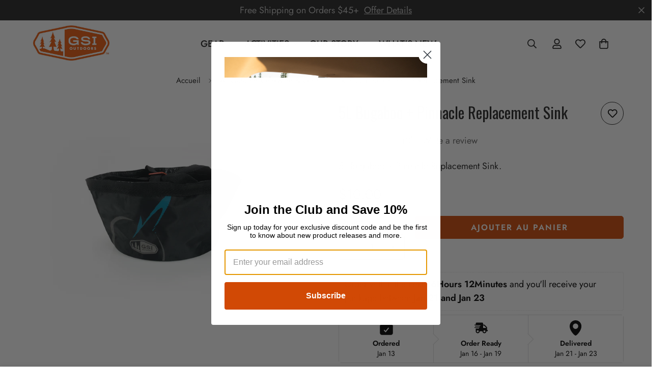

--- FILE ---
content_type: text/html; charset=utf-8
request_url: https://gsioutdoors.com/fr/recommendations/products?section_id=template--18167959978216__product-recommendations&product_id=7956979646696&limit=8
body_size: 6014
content:
<div id="shopify-section-template--18167959978216__product-recommendations" class="shopify-section"><link href="//gsioutdoors.com/cdn/shop/t/9/assets/component-product-inventory.css?v=111082497872923960041731519017" rel="stylesheet" type="text/css" media="all" />
<style data-shopify>#m-section--template--18167959978216__product-recommendations {
    --column-gap: 30px;
    --column-gap-mobile: 16px;
    --row-gap: 40px;
    --row-gap-mobile: 30px; --items: 4;
    --section-padding-top: 50px;
    --section-padding-bottom: 50px;
  }</style><section
  id="m-section--template--18167959978216__product-recommendations"
  class="m-section m:block m-product-recommendations m-swiper-overflow m-gradient m-color-default"
>
  <product-recommendations
    data-items-per-page="4"
    data-enable-slider="true"
    data-pagination-type="bullets"
    data-use-scroll-mobile="true"
    data-url="/fr/recommendations/products?section_id=template--18167959978216__product-recommendations&product_id=7956979646696&limit=8"
  >
    
      <div class="container m-section-my m-section-py">
        
        <div class="m-section__header m:text-left">
          <h2 class="m-section__heading h3">
            You Might Also Like
          </h2>
        </div>
        <div class="m-product-recommendations__wrapper m-slider-control-hover-inside m-mixed-layout m-mixed-layout--mobile-scroll">
          <div class="m-product-list  swiper-container">
            <div class="m:grid m:grid-2-cols md:m:grid-3-cols xl:m:grid-4-cols m-mixed-layout__inner swiper-wrapper">
              
                <div class="m:column swiper-slide">
                  


<div
  class="m-product-card m-product-card--style-1 m-product-card--show-second-img"
  data-view="card"
  
  data-product-id="7956973125864"
  
>
  <div class="m-product-card__media">
    <a
      class="m-product-card__link m:block m:w-full"
      href="/fr/products/gourmet-nesting-mug-bowl?pr_prod_strat=jac&pr_rec_id=57f781f3e&pr_rec_pid=7956973125864&pr_ref_pid=7956979646696&pr_seq=uniform"
      aria-label="Gourmet Nesting Mug + Bowl"
    >
      
        
          <div class="m-product-card__main-image"><responsive-image class="m-image" style="--aspect-ratio: 1/1">
              <img src="//gsioutdoors.com/cdn/shop/products/77162_0_i.jpg?v=1756803556&amp;width=1100" alt="" srcset="//gsioutdoors.com/cdn/shop/products/77162_0_i.jpg?v=1756803556&amp;width=165 165w, //gsioutdoors.com/cdn/shop/products/77162_0_i.jpg?v=1756803556&amp;width=360 360w, //gsioutdoors.com/cdn/shop/products/77162_0_i.jpg?v=1756803556&amp;width=535 535w, //gsioutdoors.com/cdn/shop/products/77162_0_i.jpg?v=1756803556&amp;width=750 750w, //gsioutdoors.com/cdn/shop/products/77162_0_i.jpg?v=1756803556&amp;width=940 940w, //gsioutdoors.com/cdn/shop/products/77162_0_i.jpg?v=1756803556&amp;width=1100 1100w" width="1100" height="852" loading="lazy" fetchpriority="low" class="m:w-full m:h-full" sizes="(min-width: 1200px) 267px, (min-width: 990px) calc((100vw - 130px) / 4), (min-width: 750px) calc((100vw - 120px) / 3), calc((100vw - 35px) / 2)">
            </responsive-image>
          </div><div class="m-product-card__hover-image"><responsive-image class="m-image" style="--aspect-ratio: 1/1">
                <img src="//gsioutdoors.com/cdn/shop/products/77163_0_i.jpg?v=1756803556&amp;width=1100" alt="Gourmet Nesting Mug + Bowl" srcset="//gsioutdoors.com/cdn/shop/products/77163_0_i.jpg?v=1756803556&amp;width=165 165w, //gsioutdoors.com/cdn/shop/products/77163_0_i.jpg?v=1756803556&amp;width=360 360w, //gsioutdoors.com/cdn/shop/products/77163_0_i.jpg?v=1756803556&amp;width=535 535w, //gsioutdoors.com/cdn/shop/products/77163_0_i.jpg?v=1756803556&amp;width=750 750w, //gsioutdoors.com/cdn/shop/products/77163_0_i.jpg?v=1756803556&amp;width=940 940w, //gsioutdoors.com/cdn/shop/products/77163_0_i.jpg?v=1756803556&amp;width=1100 1100w" width="1100" height="852" loading="lazy" class="m:w-full m:h-full" sizes="(min-width: 1200px) 267px, (min-width: 990px) calc((100vw - 130px) / 4), (min-width: 750px) calc((100vw - 120px) / 3), calc((100vw - 35px) / 2)">
              </responsive-image>
            </div>
      
    </a>
    <div class="m-product-card__tags">
      
        
          
        
          
        
          
        
      
      
      
      
        

<foxkit-preorder-badge
		class="foxkit-preorder-badge !foxkit-hidden m-product-card__tag-name m-product-tag m-product-tag--preorder m-gradient m-color-dark foxkit-preorder-badge--static"
		data-product-id="7956973125864"
		data-product-available="true"
		data-collection-ids="412906848488,406880354536,406880977128,406880616680,409385140456"
		hidden
>
		<script type='application/json'>[{"id": 43788000526568, "title": "Blue",  "available": true,"inventory_quantity": 220,"inventory_policy": "deny","inventory_management": "shopify"},{"id": 43788000559336, "title": "Green",  "available": true,"inventory_quantity": 738,"inventory_policy": "deny","inventory_management": "shopify"},{"id": 43788000592104, "title": "Orange",  "available": false,"inventory_quantity": 0,"inventory_policy": "deny","inventory_management": "shopify"},{"id": 43788000493800, "title": "Red",  "available": false,"inventory_quantity": 0,"inventory_policy": "deny","inventory_management": "shopify"}]</script>
</foxkit-preorder-badge>
      
      
    </div><span
        class="m-product-tag m-product-tag--soldout m-gradient m-color-footer"
        
          style="display: none;"
        
      >Épuisé</span><div class="m-product-card__action m-product-card__action--top m-product-card__addons m:display-flex">
        

<button
      class="m-tooltip m-button--icon  m-tooltip--top m-product-card__atc-button m-tooltip--style-1"
      data-product-handle="gourmet-nesting-mug-bowl"
      aria-label="Sélectionnez les options"
    >
      
        <a class="m-tooltip-icon" href="/fr/products/gourmet-nesting-mug-bowl?pr_prod_strat=jac&pr_rec_id=57f781f3e&pr_rec_pid=7956973125864&pr_ref_pid=7956979646696&pr_seq=uniform" aria-label="Sélectionnez les options">
          <svg
            class="m-svg-icon--medium"
            fill="currentColor"
            stroke="currentColor"
            xmlns="http://www.w3.org/2000/svg"
            viewBox="0 0 448 512"
          >
            <path d="M352 128C352 57.42 294.579 0 224 0 153.42 0 96 57.42 96 128H0v304c0 44.183 35.817 80 80 80h288c44.183 0 80-35.817 80-80V128h-96zM224 48c44.112 0 80 35.888 80 80H144c0-44.112 35.888-80 80-80zm176 384c0 17.645-14.355 32-32 32H80c-17.645 0-32-14.355-32-32V176h48v40c0 13.255 10.745 24 24 24s24-10.745 24-24v-40h160v40c0 13.255 10.745 24 24 24s24-10.745 24-24v-40h48v256z"/>
          </svg>
        </a>
      
<span
        class="m-tooltip__content "
        data-atc-text
        data-revert-text=""
      >Sélectionnez les options</span>
    </button>

</div>
<div class="m-product-card__action m:hidden lg:m:block">
        
<div class="m-product-card__action-wrapper">
      
        <input hidden name="id" required value="43788000526568" data-selected-variant="">
        <a
          class="m-product-form m:w-full m-button m-button--white"
          href="/fr/products/gourmet-nesting-mug-bowl?pr_prod_strat=jac&pr_rec_id=57f781f3e&pr_rec_pid=7956973125864&pr_ref_pid=7956979646696&pr_seq=uniform"
          data-product-id="7956973125864"
        >
          <span>Sélectionnez les options</span>
        </a>
      
    
  </div>
      </div>
    
  </div>
  <div class="m-product-card__content m:text-center">
    <div class="m-product-card__info">
        <h3 class="m-product-card__title">
          <a
            href="/fr/products/gourmet-nesting-mug-bowl?pr_prod_strat=jac&pr_rec_id=57f781f3e&pr_rec_pid=7956973125864&pr_ref_pid=7956979646696&pr_seq=uniform"
            class="m-product-card__name m:uppercase"
          >
            Gourmet Nesting Mug + Bowl
          </a>
        </h3>
      
      

      <div class="m-product-card__price">
        <div
  class="
    m-price m:inline-flex m:items-center m:flex-wrap"
  data-sale-badge-type="percentage"
>
  <div class="m-price__regular">
    <span class="m:visually-hidden m:visually-hidden--inline">Translation missing: fr.products.product.price.regular_price</span>
    <span class="m-price-item m-price-item--regular ">
      $12.95
    </span>
  </div>
  <div class="m-price__sale">
    <span class="m:visually-hidden m:visually-hidden--inline">Translation missing: fr.products.product.price.sale_price</span>
    <span class="m-price-item m-price-item--sale m-price-item--last ">
      $12.95
    </span>
      <span class="m:visually-hidden m:visually-hidden--inline">Translation missing: fr.products.product.price.regular_price</span>
      <s class="m-price-item m-price-item--regular">
        
          
        
      </s></div>
  <div class="m-price__unit-wrapper m:hidden">
    <span class="m:visually-hidden">Translation missing: fr.products.product.price.unit_price</span>
    <div class="m-price__unit"><span data-unit-price></span><span aria-hidden="true">/</span><span data-unit-price-base-unit></span></div>
  </div>

  
</div>

      </div>
      
        
  <div
    data-limit=""
    data-pcard-variant-picker
    data-product-handle="gourmet-nesting-mug-bowl"
  >
    <pcard-swatch
      data-keep-featured-image="true"
      class="m-product-option m-product-option--color m:flex-wrap m:items-center m:justify-center"
    >

              <swatch-color class="m-product-option--content m:inline-flex m:flex-wrap">
                
<div class="m-product-option--node m-tooltip m-tooltip--top">
                      <div class="m-product-option--swatch">
                        <label
                          
                          class="m-product-option--node__label"
                          data-option-position="1"
                          data-option-type="color"
                          data-value="Blue"
                        >Blue</label>
                      </div>
                      <span class="m-tooltip__content">Blue</span>
                    </div>
<div class="m-product-option--node m-tooltip m-tooltip--top">
                      <div class="m-product-option--swatch">
                        <label
                          
                          class="m-product-option--node__label"
                          data-option-position="1"
                          data-option-type="color"
                          data-value="Green"
                        >Green</label>
                      </div>
                      <span class="m-tooltip__content">Green</span>
                    </div>
<div class="m-product-option--node m-tooltip m-tooltip--top">
                      <div class="m-product-option--swatch">
                        <label
                          
                          class="m-product-option--node__label"
                          data-option-position="1"
                          data-option-type="color"
                          data-value="Orange"
                        >Orange</label>
                      </div>
                      <span class="m-tooltip__content">Orange</span>
                    </div>
<div class="m-product-option--node m-tooltip m-tooltip--top">
                      <div class="m-product-option--swatch">
                        <label
                          
                          class="m-product-option--node__label"
                          data-option-position="1"
                          data-option-type="color"
                          data-value="Red"
                        >Red</label>
                      </div>
                      <span class="m-tooltip__content">Red</span>
                    </div>
                
              </swatch-color>
            
</pcard-swatch>
    <script type="application/json">
      [{"id":43788000526568,"title":"Blue","option1":"Blue","option2":null,"option3":null,"sku":"77162","requires_shipping":true,"taxable":true,"featured_image":{"id":40372517175528,"product_id":7956973125864,"position":1,"created_at":"2023-03-09T13:22:15-08:00","updated_at":"2025-09-02T01:59:16-07:00","alt":null,"width":2000,"height":1549,"src":"\/\/gsioutdoors.com\/cdn\/shop\/products\/77162_0_i.jpg?v=1756803556","variant_ids":[43788000526568]},"available":true,"name":"Gourmet Nesting Mug + Bowl - Blue","public_title":"Blue","options":["Blue"],"price":1295,"weight":95,"compare_at_price":null,"inventory_management":"shopify","barcode":"090497771620","featured_media":{"alt":null,"id":32967384137960,"position":1,"preview_image":{"aspect_ratio":1.291,"height":1549,"width":2000,"src":"\/\/gsioutdoors.com\/cdn\/shop\/products\/77162_0_i.jpg?v=1756803556"}},"requires_selling_plan":false,"selling_plan_allocations":[],"quantity_rule":{"min":1,"max":null,"increment":1}},{"id":43788000559336,"title":"Green","option1":"Green","option2":null,"option3":null,"sku":"77163","requires_shipping":true,"taxable":true,"featured_image":{"id":40372518093032,"product_id":7956973125864,"position":2,"created_at":"2023-03-09T13:22:25-08:00","updated_at":"2025-09-02T01:59:16-07:00","alt":null,"width":2000,"height":1549,"src":"\/\/gsioutdoors.com\/cdn\/shop\/products\/77163_0_i.jpg?v=1756803556","variant_ids":[43788000559336]},"available":true,"name":"Gourmet Nesting Mug + Bowl - Green","public_title":"Green","options":["Green"],"price":1295,"weight":95,"compare_at_price":null,"inventory_management":"shopify","barcode":"090497771637","featured_media":{"alt":null,"id":32967384989928,"position":2,"preview_image":{"aspect_ratio":1.291,"height":1549,"width":2000,"src":"\/\/gsioutdoors.com\/cdn\/shop\/products\/77163_0_i.jpg?v=1756803556"}},"requires_selling_plan":false,"selling_plan_allocations":[],"quantity_rule":{"min":1,"max":null,"increment":1}},{"id":43788000592104,"title":"Orange","option1":"Orange","option2":null,"option3":null,"sku":"77167","requires_shipping":true,"taxable":true,"featured_image":{"id":40372519633128,"product_id":7956973125864,"position":3,"created_at":"2023-03-09T13:22:32-08:00","updated_at":"2025-09-02T01:59:16-07:00","alt":null,"width":2000,"height":1549,"src":"\/\/gsioutdoors.com\/cdn\/shop\/products\/77167_0_i.jpg?v=1756803556","variant_ids":[43788000592104]},"available":false,"name":"Gourmet Nesting Mug + Bowl - Orange","public_title":"Orange","options":["Orange"],"price":1295,"weight":95,"compare_at_price":null,"inventory_management":"shopify","barcode":"090497771675","featured_media":{"alt":null,"id":32967386759400,"position":3,"preview_image":{"aspect_ratio":1.291,"height":1549,"width":2000,"src":"\/\/gsioutdoors.com\/cdn\/shop\/products\/77167_0_i.jpg?v=1756803556"}},"requires_selling_plan":false,"selling_plan_allocations":[],"quantity_rule":{"min":1,"max":null,"increment":1}},{"id":43788000493800,"title":"Red","option1":"Red","option2":null,"option3":null,"sku":"77161","requires_shipping":true,"taxable":true,"featured_image":{"id":40372486471912,"product_id":7956973125864,"position":4,"created_at":"2023-03-09T13:18:48-08:00","updated_at":"2025-09-02T01:59:17-07:00","alt":null,"width":2000,"height":1549,"src":"\/\/gsioutdoors.com\/cdn\/shop\/products\/77161_0_i.jpg?v=1756803557","variant_ids":[43788000493800]},"available":false,"name":"Gourmet Nesting Mug + Bowl - Red","public_title":"Red","options":["Red"],"price":1295,"weight":95,"compare_at_price":null,"inventory_management":"shopify","barcode":"090497771613","featured_media":{"alt":null,"id":32967353106664,"position":4,"preview_image":{"aspect_ratio":1.291,"height":1549,"width":2000,"src":"\/\/gsioutdoors.com\/cdn\/shop\/products\/77161_0_i.jpg?v=1756803557"}},"requires_selling_plan":false,"selling_plan_allocations":[],"quantity_rule":{"min":1,"max":null,"increment":1}}]
    </script>
  </div>


      
</div>

    <div class="m-product-card__content-footer"><div class="m-product-card__description">
          Our invincible, space-saving, insulated cup and bowl solution. The mug slips easily into the bowl...
        </div><div class="m-product-card__action">
          
<div class="m-product-card__action-wrapper">
      
        <input hidden name="id" required value="43788000526568" data-selected-variant="">
        <a
          class="m-product-form m:w-full m-button m-button--secondary"
          href="/fr/products/gourmet-nesting-mug-bowl?pr_prod_strat=jac&pr_rec_id=57f781f3e&pr_rec_pid=7956973125864&pr_ref_pid=7956979646696&pr_seq=uniform"
          data-product-id="7956973125864"
        >
          <span>Sélectionnez les options</span>
        </a>
      
    
  </div>
          <div class="m-product-card__action-icons">
            

<button
      class="m-tooltip m-button--icon  m-tooltip--top m-product-card__atc-button m-tooltip--style-1"
      data-product-handle="gourmet-nesting-mug-bowl"
      aria-label="Sélectionnez les options"
    >
      
        <a class="m-tooltip-icon" href="/fr/products/gourmet-nesting-mug-bowl?pr_prod_strat=jac&pr_rec_id=57f781f3e&pr_rec_pid=7956973125864&pr_ref_pid=7956979646696&pr_seq=uniform" aria-label="Sélectionnez les options">
          <svg
            class="m-svg-icon--medium"
            fill="currentColor"
            stroke="currentColor"
            xmlns="http://www.w3.org/2000/svg"
            viewBox="0 0 448 512"
          >
            <path d="M352 128C352 57.42 294.579 0 224 0 153.42 0 96 57.42 96 128H0v304c0 44.183 35.817 80 80 80h288c44.183 0 80-35.817 80-80V128h-96zM224 48c44.112 0 80 35.888 80 80H144c0-44.112 35.888-80 80-80zm176 384c0 17.645-14.355 32-32 32H80c-17.645 0-32-14.355-32-32V176h48v40c0 13.255 10.745 24 24 24s24-10.745 24-24v-40h160v40c0 13.255 10.745 24 24 24s24-10.745 24-24v-40h48v256z"/>
          </svg>
        </a>
      
<span
        class="m-tooltip__content "
        data-atc-text
        data-revert-text=""
      >Sélectionnez les options</span>
    </button>

</div>
        </div></div>
  </div>
  <input hidden name="id" required value="43788000526568" data-selected-variant="">
</div>
                </div>
              
                <div class="m:column swiper-slide">
                  


<div
  class="m-product-card m-product-card--style-1"
  data-view="card"
  
  data-product-id="7956979613928"
  
>
  <div class="m-product-card__media">
    <a
      class="m-product-card__link m:block m:w-full"
      href="/fr/products/3l-bugaboo-pinnacle-replacement-sink?pr_prod_strat=e5_desc&pr_rec_id=57f781f3e&pr_rec_pid=7956979613928&pr_ref_pid=7956979646696&pr_seq=uniform"
      aria-label="3L Bugaboo + Pinnacle Replacement Sink"
    >
      
        
          <div class="m-product-card__main-image"><responsive-image class="m-image" style="--aspect-ratio: 1/1">
              <img src="//gsioutdoors.com/cdn/shop/products/3l-sink.jpg?v=1756803302&amp;width=1100" alt="" srcset="//gsioutdoors.com/cdn/shop/products/3l-sink.jpg?v=1756803302&amp;width=165 165w, //gsioutdoors.com/cdn/shop/products/3l-sink.jpg?v=1756803302&amp;width=360 360w, //gsioutdoors.com/cdn/shop/products/3l-sink.jpg?v=1756803302&amp;width=535 535w, //gsioutdoors.com/cdn/shop/products/3l-sink.jpg?v=1756803302&amp;width=750 750w, //gsioutdoors.com/cdn/shop/products/3l-sink.jpg?v=1756803302&amp;width=940 940w, //gsioutdoors.com/cdn/shop/products/3l-sink.jpg?v=1756803302&amp;width=1100 1100w" width="1100" height="887" loading="lazy" fetchpriority="low" class="m:w-full m:h-full" sizes="(min-width: 1200px) 267px, (min-width: 990px) calc((100vw - 130px) / 4), (min-width: 750px) calc((100vw - 120px) / 3), calc((100vw - 35px) / 2)">
            </responsive-image>
          </div>
      
    </a>
    <div class="m-product-card__tags">
      
        
          
        
          
        
          
        
      
      
      
      
        

<foxkit-preorder-badge
		class="foxkit-preorder-badge !foxkit-hidden m-product-card__tag-name m-product-tag m-product-tag--preorder m-gradient m-color-dark foxkit-preorder-badge--static"
		data-product-id="7956979613928"
		data-product-available="true"
		data-collection-ids="412906848488,406880616680"
		hidden
>
		<script type='application/json'>[{"id": 43788015567080, "title": "Default Title",  "available": true,"inventory_quantity": 143,"inventory_policy": "deny","inventory_management": "shopify"}]</script>
</foxkit-preorder-badge>
      
      
    </div><span
        class="m-product-tag m-product-tag--soldout m-gradient m-color-footer"
        
          style="display: none;"
        
      >Épuisé</span><div class="m-product-card__action m-product-card__action--top m-product-card__addons m:display-flex">
        

<product-form class="m-product-form" data-product-id="7956979613928"><form method="post" action="/fr/cart/add" accept-charset="UTF-8" class="product-card-form" enctype="multipart/form-data" data-product-id="7956979613928" novalidate="novalidate"><input type="hidden" name="form_type" value="product" /><input type="hidden" name="utf8" value="✓" /><input type="hidden" name="id" value="43788015567080" data-selected-variant="">
        <button
          class="m-tooltip m-spinner-button m-button--icon m-add-to-cart m-tooltip--top m-product-card__atc-button m-tooltip--style-1"
          data-product-handle="3l-bugaboo-pinnacle-replacement-sink"
          name="add"
          aria-label="Ajouter au panier"
        >
          <span class="m-spinner-icon">
            <svg
              class="animate-spin m-svg-icon--medium"
              xmlns="http://www.w3.org/2000/svg"
              viewBox="0 0 24 24"
              fill="none"
            >
              <circle cx="12" cy="12" r="10" stroke="currentColor" stroke-width="4"></circle>
              <path fill="currentColor" d="M4 12a8 8 0 018-8V0C5.373 0 0 5.373 0 12h4zm2 5.291A7.962 7.962 0 014 12H0c0 3.042 1.135 5.824 3 7.938l3-2.647z"></path>
            </svg>
          </span>
          <span>
            <svg
              class="m-svg-icon--medium"
              fill="currentColor"
              stroke="currentColor"
              xmlns="http://www.w3.org/2000/svg"
              viewBox="0 0 448 512"
            >
              <path d="M352 128C352 57.42 294.579 0 224 0 153.42 0 96 57.42 96 128H0v304c0 44.183 35.817 80 80 80h288c44.183 0 80-35.817 80-80V128h-96zM224 48c44.112 0 80 35.888 80 80H144c0-44.112 35.888-80 80-80zm176 384c0 17.645-14.355 32-32 32H80c-17.645 0-32-14.355-32-32V176h48v40c0 13.255 10.745 24 24 24s24-10.745 24-24v-40h160v40c0 13.255 10.745 24 24 24s24-10.745 24-24v-40h48v256z"/>
            </svg>
          </span><span
            class="m-tooltip__content "
            data-atc-text
            data-revert-text=""
          >
            Ajouter au panier
          </span>
        </button><input type="hidden" name="product-id" value="7956979613928" /><input type="hidden" name="section-id" value="template--18167959978216__product-recommendations" /></form></product-form>

</div>
<div class="m-product-card__action m:hidden lg:m:block">
        
<div class="m-product-card__action-wrapper"><product-form class="m-product-form m:w-full" data-product-id="7956979613928"><form method="post" action="/fr/cart/add" accept-charset="UTF-8" class="product-card-form" enctype="multipart/form-data" data-product-id="7956979613928" novalidate="novalidate"><input type="hidden" name="form_type" value="product" /><input type="hidden" name="utf8" value="✓" /><input hidden name="id" required value="43788015567080" data-selected-variant=""><button
            class="m-add-to-cart m-spinner-button m:w-full m-button m-button--white"
            name="add"
            
            aria-label="

  Ajout rapide

"
          >
            <span class="m-spinner-icon">
              <svg
                class="animate-spin m-svg-icon--medium"
                xmlns="http://www.w3.org/2000/svg"
                viewBox="0 0 24 24"
                fill="none"
              >
                <circle cx="12" cy="12" r="10" stroke="currentColor" stroke-width="4"></circle>
                <path fill="currentColor" d="M4 12a8 8 0 018-8V0C5.373 0 0 5.373 0 12h4zm2 5.291A7.962 7.962 0 014 12H0c0 3.042 1.135 5.824 3 7.938l3-2.647z"></path>
              </svg>
            </span>
            <span class="m-add-to-cart--text" data-atc-text>
              
                Ajout rapide
              
            </span>
          </button><input type="hidden" name="product-id" value="7956979613928" /><input type="hidden" name="section-id" value="template--18167959978216__product-recommendations" /></form></product-form>
    
  </div>
      </div>
    
  </div>
  <div class="m-product-card__content m:text-center">
    <div class="m-product-card__info">
        <h3 class="m-product-card__title">
          <a
            href="/fr/products/3l-bugaboo-pinnacle-replacement-sink?pr_prod_strat=e5_desc&pr_rec_id=57f781f3e&pr_rec_pid=7956979613928&pr_ref_pid=7956979646696&pr_seq=uniform"
            class="m-product-card__name m:uppercase"
          >
            3L Bugaboo + Pinnacle Replacement Sink
          </a>
        </h3>
      
      

      <div class="m-product-card__price">
        <div
  class="
    m-price m:inline-flex m:items-center m:flex-wrap"
  data-sale-badge-type="percentage"
>
  <div class="m-price__regular">
    <span class="m:visually-hidden m:visually-hidden--inline">Translation missing: fr.products.product.price.regular_price</span>
    <span class="m-price-item m-price-item--regular ">
      $10.00
    </span>
  </div>
  <div class="m-price__sale">
    <span class="m:visually-hidden m:visually-hidden--inline">Translation missing: fr.products.product.price.sale_price</span>
    <span class="m-price-item m-price-item--sale m-price-item--last ">
      $10.00
    </span>
      <span class="m:visually-hidden m:visually-hidden--inline">Translation missing: fr.products.product.price.regular_price</span>
      <s class="m-price-item m-price-item--regular">
        
          
        
      </s></div>
  <div class="m-price__unit-wrapper m:hidden">
    <span class="m:visually-hidden">Translation missing: fr.products.product.price.unit_price</span>
    <div class="m-price__unit"><span data-unit-price></span><span aria-hidden="true">/</span><span data-unit-price-base-unit></span></div>
  </div>

  
</div>

      </div>
      
</div>

    <div class="m-product-card__content-footer"><div class="m-product-card__description">
          3L Bugaboo + Pinnacle Replacement SinkFits all GSI Outdoors Bugaboo + Pinnacle 3L cooksetsThanks for...
        </div><div class="m-product-card__action">
          
<div class="m-product-card__action-wrapper"><product-form class="m-product-form m:w-full" data-product-id="7956979613928"><form method="post" action="/fr/cart/add" accept-charset="UTF-8" class="product-card-form" enctype="multipart/form-data" data-product-id="7956979613928" novalidate="novalidate"><input type="hidden" name="form_type" value="product" /><input type="hidden" name="utf8" value="✓" /><input hidden name="id" required value="43788015567080" data-selected-variant=""><button
            class="m-add-to-cart m-spinner-button m:w-full m-button m-button--secondary"
            name="add"
            
            aria-label="

  Ajout rapide

"
          >
            <span class="m-spinner-icon">
              <svg
                class="animate-spin m-svg-icon--medium"
                xmlns="http://www.w3.org/2000/svg"
                viewBox="0 0 24 24"
                fill="none"
              >
                <circle cx="12" cy="12" r="10" stroke="currentColor" stroke-width="4"></circle>
                <path fill="currentColor" d="M4 12a8 8 0 018-8V0C5.373 0 0 5.373 0 12h4zm2 5.291A7.962 7.962 0 014 12H0c0 3.042 1.135 5.824 3 7.938l3-2.647z"></path>
              </svg>
            </span>
            <span class="m-add-to-cart--text" data-atc-text>
              
                Ajout rapide
              
            </span>
          </button><input type="hidden" name="product-id" value="7956979613928" /><input type="hidden" name="section-id" value="template--18167959978216__product-recommendations" /></form></product-form>
    
  </div>
          <div class="m-product-card__action-icons">
            

<product-form class="m-product-form" data-product-id="7956979613928"><form method="post" action="/fr/cart/add" accept-charset="UTF-8" class="product-card-form" enctype="multipart/form-data" data-product-id="7956979613928" novalidate="novalidate"><input type="hidden" name="form_type" value="product" /><input type="hidden" name="utf8" value="✓" /><input type="hidden" name="id" value="43788015567080" data-selected-variant="">
        <button
          class="m-tooltip m-spinner-button m-button--icon m-add-to-cart m-tooltip--top m-product-card__atc-button m-tooltip--style-1"
          data-product-handle="3l-bugaboo-pinnacle-replacement-sink"
          name="add"
          aria-label="Ajouter au panier"
        >
          <span class="m-spinner-icon">
            <svg
              class="animate-spin m-svg-icon--medium"
              xmlns="http://www.w3.org/2000/svg"
              viewBox="0 0 24 24"
              fill="none"
            >
              <circle cx="12" cy="12" r="10" stroke="currentColor" stroke-width="4"></circle>
              <path fill="currentColor" d="M4 12a8 8 0 018-8V0C5.373 0 0 5.373 0 12h4zm2 5.291A7.962 7.962 0 014 12H0c0 3.042 1.135 5.824 3 7.938l3-2.647z"></path>
            </svg>
          </span>
          <span>
            <svg
              class="m-svg-icon--medium"
              fill="currentColor"
              stroke="currentColor"
              xmlns="http://www.w3.org/2000/svg"
              viewBox="0 0 448 512"
            >
              <path d="M352 128C352 57.42 294.579 0 224 0 153.42 0 96 57.42 96 128H0v304c0 44.183 35.817 80 80 80h288c44.183 0 80-35.817 80-80V128h-96zM224 48c44.112 0 80 35.888 80 80H144c0-44.112 35.888-80 80-80zm176 384c0 17.645-14.355 32-32 32H80c-17.645 0-32-14.355-32-32V176h48v40c0 13.255 10.745 24 24 24s24-10.745 24-24v-40h160v40c0 13.255 10.745 24 24 24s24-10.745 24-24v-40h48v256z"/>
            </svg>
          </span><span
            class="m-tooltip__content "
            data-atc-text
            data-revert-text=""
          >
            Ajouter au panier
          </span>
        </button><input type="hidden" name="product-id" value="7956979613928" /><input type="hidden" name="section-id" value="template--18167959978216__product-recommendations" /></form></product-form>

</div>
        </div></div>
  </div>
  <input hidden name="id" required value="43788015567080" data-selected-variant="">
</div>
                </div>
              
                <div class="m:column swiper-slide">
                  


<div
  class="m-product-card m-product-card--style-1"
  data-view="card"
  
  data-product-id="7956972929256"
  
>
  <div class="m-product-card__media">
    <a
      class="m-product-card__link m:block m:w-full"
      href="/fr/products/5l-nform-destination-strainer-lid?pr_prod_strat=jac&pr_rec_id=57f781f3e&pr_rec_pid=7956972929256&pr_ref_pid=7956979646696&pr_seq=uniform"
      aria-label="5L nFORM Destination Strainer Lid"
    >
      
        
          <div class="m-product-card__main-image"><responsive-image class="m-image" style="--aspect-ratio: 1/1">
              <img src="//gsioutdoors.com/cdn/shop/products/p0014_0_i.jpg?v=1756803564&amp;width=1100" alt="" srcset="//gsioutdoors.com/cdn/shop/products/p0014_0_i.jpg?v=1756803564&amp;width=165 165w, //gsioutdoors.com/cdn/shop/products/p0014_0_i.jpg?v=1756803564&amp;width=360 360w, //gsioutdoors.com/cdn/shop/products/p0014_0_i.jpg?v=1756803564&amp;width=535 535w, //gsioutdoors.com/cdn/shop/products/p0014_0_i.jpg?v=1756803564&amp;width=750 750w, //gsioutdoors.com/cdn/shop/products/p0014_0_i.jpg?v=1756803564&amp;width=940 940w, //gsioutdoors.com/cdn/shop/products/p0014_0_i.jpg?v=1756803564&amp;width=1100 1100w" width="1100" height="852" loading="lazy" fetchpriority="low" class="m:w-full m:h-full" sizes="(min-width: 1200px) 267px, (min-width: 990px) calc((100vw - 130px) / 4), (min-width: 750px) calc((100vw - 120px) / 3), calc((100vw - 35px) / 2)">
            </responsive-image>
          </div>
      
    </a>
    <div class="m-product-card__tags">
      
        
          
        
          
        
      
      
      
      
        

<foxkit-preorder-badge
		class="foxkit-preorder-badge !foxkit-hidden m-product-card__tag-name m-product-tag m-product-tag--preorder m-gradient m-color-dark foxkit-preorder-badge--static"
		data-product-id="7956972929256"
		data-product-available="true"
		data-collection-ids="406880616680"
		hidden
>
		<script type='application/json'>[{"id": 43788000035048, "title": "Default Title",  "available": true,"inventory_quantity": 4,"inventory_policy": "deny","inventory_management": "shopify"}]</script>
</foxkit-preorder-badge>
      
      
    </div><span
        class="m-product-tag m-product-tag--soldout m-gradient m-color-footer"
        
          style="display: none;"
        
      >Épuisé</span><div class="m-product-card__action m-product-card__action--top m-product-card__addons m:display-flex">
        

<product-form class="m-product-form" data-product-id="7956972929256"><form method="post" action="/fr/cart/add" accept-charset="UTF-8" class="product-card-form" enctype="multipart/form-data" data-product-id="7956972929256" novalidate="novalidate"><input type="hidden" name="form_type" value="product" /><input type="hidden" name="utf8" value="✓" /><input type="hidden" name="id" value="43788000035048" data-selected-variant="">
        <button
          class="m-tooltip m-spinner-button m-button--icon m-add-to-cart m-tooltip--top m-product-card__atc-button m-tooltip--style-1"
          data-product-handle="5l-nform-destination-strainer-lid"
          name="add"
          aria-label="Ajouter au panier"
        >
          <span class="m-spinner-icon">
            <svg
              class="animate-spin m-svg-icon--medium"
              xmlns="http://www.w3.org/2000/svg"
              viewBox="0 0 24 24"
              fill="none"
            >
              <circle cx="12" cy="12" r="10" stroke="currentColor" stroke-width="4"></circle>
              <path fill="currentColor" d="M4 12a8 8 0 018-8V0C5.373 0 0 5.373 0 12h4zm2 5.291A7.962 7.962 0 014 12H0c0 3.042 1.135 5.824 3 7.938l3-2.647z"></path>
            </svg>
          </span>
          <span>
            <svg
              class="m-svg-icon--medium"
              fill="currentColor"
              stroke="currentColor"
              xmlns="http://www.w3.org/2000/svg"
              viewBox="0 0 448 512"
            >
              <path d="M352 128C352 57.42 294.579 0 224 0 153.42 0 96 57.42 96 128H0v304c0 44.183 35.817 80 80 80h288c44.183 0 80-35.817 80-80V128h-96zM224 48c44.112 0 80 35.888 80 80H144c0-44.112 35.888-80 80-80zm176 384c0 17.645-14.355 32-32 32H80c-17.645 0-32-14.355-32-32V176h48v40c0 13.255 10.745 24 24 24s24-10.745 24-24v-40h160v40c0 13.255 10.745 24 24 24s24-10.745 24-24v-40h48v256z"/>
            </svg>
          </span><span
            class="m-tooltip__content "
            data-atc-text
            data-revert-text=""
          >
            Ajouter au panier
          </span>
        </button><input type="hidden" name="product-id" value="7956972929256" /><input type="hidden" name="section-id" value="template--18167959978216__product-recommendations" /></form></product-form>

</div>
<div class="m-product-card__action m:hidden lg:m:block">
        
<div class="m-product-card__action-wrapper"><product-form class="m-product-form m:w-full" data-product-id="7956972929256"><form method="post" action="/fr/cart/add" accept-charset="UTF-8" class="product-card-form" enctype="multipart/form-data" data-product-id="7956972929256" novalidate="novalidate"><input type="hidden" name="form_type" value="product" /><input type="hidden" name="utf8" value="✓" /><input hidden name="id" required value="43788000035048" data-selected-variant=""><button
            class="m-add-to-cart m-spinner-button m:w-full m-button m-button--white"
            name="add"
            
            aria-label="

  Ajout rapide

"
          >
            <span class="m-spinner-icon">
              <svg
                class="animate-spin m-svg-icon--medium"
                xmlns="http://www.w3.org/2000/svg"
                viewBox="0 0 24 24"
                fill="none"
              >
                <circle cx="12" cy="12" r="10" stroke="currentColor" stroke-width="4"></circle>
                <path fill="currentColor" d="M4 12a8 8 0 018-8V0C5.373 0 0 5.373 0 12h4zm2 5.291A7.962 7.962 0 014 12H0c0 3.042 1.135 5.824 3 7.938l3-2.647z"></path>
              </svg>
            </span>
            <span class="m-add-to-cart--text" data-atc-text>
              
                Ajout rapide
              
            </span>
          </button><input type="hidden" name="product-id" value="7956972929256" /><input type="hidden" name="section-id" value="template--18167959978216__product-recommendations" /></form></product-form>
    
  </div>
      </div>
    
  </div>
  <div class="m-product-card__content m:text-center">
    <div class="m-product-card__info">
        <h3 class="m-product-card__title">
          <a
            href="/fr/products/5l-nform-destination-strainer-lid?pr_prod_strat=jac&pr_rec_id=57f781f3e&pr_rec_pid=7956972929256&pr_ref_pid=7956979646696&pr_seq=uniform"
            class="m-product-card__name m:uppercase"
          >
            5L nFORM Destination Strainer Lid
          </a>
        </h3>
      
      

      <div class="m-product-card__price">
        <div
  class="
    m-price m:inline-flex m:items-center m:flex-wrap"
  data-sale-badge-type="percentage"
>
  <div class="m-price__regular">
    <span class="m:visually-hidden m:visually-hidden--inline">Translation missing: fr.products.product.price.regular_price</span>
    <span class="m-price-item m-price-item--regular ">
      $15.00
    </span>
  </div>
  <div class="m-price__sale">
    <span class="m:visually-hidden m:visually-hidden--inline">Translation missing: fr.products.product.price.sale_price</span>
    <span class="m-price-item m-price-item--sale m-price-item--last ">
      $15.00
    </span>
      <span class="m:visually-hidden m:visually-hidden--inline">Translation missing: fr.products.product.price.regular_price</span>
      <s class="m-price-item m-price-item--regular">
        
          
        
      </s></div>
  <div class="m-price__unit-wrapper m:hidden">
    <span class="m:visually-hidden">Translation missing: fr.products.product.price.unit_price</span>
    <div class="m-price__unit"><span data-unit-price></span><span aria-hidden="true">/</span><span data-unit-price-base-unit></span></div>
  </div>

  
</div>

      </div>
      
</div>

    <div class="m-product-card__content-footer"><div class="m-product-card__description">
          Fits all 5 L Pinnacle and Bugaboo Cookset Pots: #44218, 44224, 50175, 50184
        </div><div class="m-product-card__action">
          
<div class="m-product-card__action-wrapper"><product-form class="m-product-form m:w-full" data-product-id="7956972929256"><form method="post" action="/fr/cart/add" accept-charset="UTF-8" class="product-card-form" enctype="multipart/form-data" data-product-id="7956972929256" novalidate="novalidate"><input type="hidden" name="form_type" value="product" /><input type="hidden" name="utf8" value="✓" /><input hidden name="id" required value="43788000035048" data-selected-variant=""><button
            class="m-add-to-cart m-spinner-button m:w-full m-button m-button--secondary"
            name="add"
            
            aria-label="

  Ajout rapide

"
          >
            <span class="m-spinner-icon">
              <svg
                class="animate-spin m-svg-icon--medium"
                xmlns="http://www.w3.org/2000/svg"
                viewBox="0 0 24 24"
                fill="none"
              >
                <circle cx="12" cy="12" r="10" stroke="currentColor" stroke-width="4"></circle>
                <path fill="currentColor" d="M4 12a8 8 0 018-8V0C5.373 0 0 5.373 0 12h4zm2 5.291A7.962 7.962 0 014 12H0c0 3.042 1.135 5.824 3 7.938l3-2.647z"></path>
              </svg>
            </span>
            <span class="m-add-to-cart--text" data-atc-text>
              
                Ajout rapide
              
            </span>
          </button><input type="hidden" name="product-id" value="7956972929256" /><input type="hidden" name="section-id" value="template--18167959978216__product-recommendations" /></form></product-form>
    
  </div>
          <div class="m-product-card__action-icons">
            

<product-form class="m-product-form" data-product-id="7956972929256"><form method="post" action="/fr/cart/add" accept-charset="UTF-8" class="product-card-form" enctype="multipart/form-data" data-product-id="7956972929256" novalidate="novalidate"><input type="hidden" name="form_type" value="product" /><input type="hidden" name="utf8" value="✓" /><input type="hidden" name="id" value="43788000035048" data-selected-variant="">
        <button
          class="m-tooltip m-spinner-button m-button--icon m-add-to-cart m-tooltip--top m-product-card__atc-button m-tooltip--style-1"
          data-product-handle="5l-nform-destination-strainer-lid"
          name="add"
          aria-label="Ajouter au panier"
        >
          <span class="m-spinner-icon">
            <svg
              class="animate-spin m-svg-icon--medium"
              xmlns="http://www.w3.org/2000/svg"
              viewBox="0 0 24 24"
              fill="none"
            >
              <circle cx="12" cy="12" r="10" stroke="currentColor" stroke-width="4"></circle>
              <path fill="currentColor" d="M4 12a8 8 0 018-8V0C5.373 0 0 5.373 0 12h4zm2 5.291A7.962 7.962 0 014 12H0c0 3.042 1.135 5.824 3 7.938l3-2.647z"></path>
            </svg>
          </span>
          <span>
            <svg
              class="m-svg-icon--medium"
              fill="currentColor"
              stroke="currentColor"
              xmlns="http://www.w3.org/2000/svg"
              viewBox="0 0 448 512"
            >
              <path d="M352 128C352 57.42 294.579 0 224 0 153.42 0 96 57.42 96 128H0v304c0 44.183 35.817 80 80 80h288c44.183 0 80-35.817 80-80V128h-96zM224 48c44.112 0 80 35.888 80 80H144c0-44.112 35.888-80 80-80zm176 384c0 17.645-14.355 32-32 32H80c-17.645 0-32-14.355-32-32V176h48v40c0 13.255 10.745 24 24 24s24-10.745 24-24v-40h160v40c0 13.255 10.745 24 24 24s24-10.745 24-24v-40h48v256z"/>
            </svg>
          </span><span
            class="m-tooltip__content "
            data-atc-text
            data-revert-text=""
          >
            Ajouter au panier
          </span>
        </button><input type="hidden" name="product-id" value="7956972929256" /><input type="hidden" name="section-id" value="template--18167959978216__product-recommendations" /></form></product-form>

</div>
        </div></div>
  </div>
  <input hidden name="id" required value="43788000035048" data-selected-variant="">
</div>
                </div>
              
                <div class="m:column swiper-slide">
                  


<div
  class="m-product-card m-product-card--style-1"
  data-view="card"
  
  data-product-id="7956979581160"
  
>
  <div class="m-product-card__media">
    <a
      class="m-product-card__link m:block m:w-full"
      href="/fr/products/2l-bugaboo-pinnacle-replacement-sink?pr_prod_strat=e5_desc&pr_rec_id=57f781f3e&pr_rec_pid=7956979581160&pr_ref_pid=7956979646696&pr_seq=uniform"
      aria-label="2L Bugaboo + Pinnacle Replacement Sink"
    >
      
        
          <div class="m-product-card__main-image"><responsive-image class="m-image" style="--aspect-ratio: 1/1">
              <img src="//gsioutdoors.com/cdn/shop/products/2l-sink_2.jpg?v=1756803303&amp;width=1100" alt="" srcset="//gsioutdoors.com/cdn/shop/products/2l-sink_2.jpg?v=1756803303&amp;width=165 165w, //gsioutdoors.com/cdn/shop/products/2l-sink_2.jpg?v=1756803303&amp;width=360 360w, //gsioutdoors.com/cdn/shop/products/2l-sink_2.jpg?v=1756803303&amp;width=535 535w, //gsioutdoors.com/cdn/shop/products/2l-sink_2.jpg?v=1756803303&amp;width=750 750w, //gsioutdoors.com/cdn/shop/products/2l-sink_2.jpg?v=1756803303&amp;width=940 940w, //gsioutdoors.com/cdn/shop/products/2l-sink_2.jpg?v=1756803303&amp;width=1100 1100w" width="1100" height="805" loading="lazy" fetchpriority="low" class="m:w-full m:h-full" sizes="(min-width: 1200px) 267px, (min-width: 990px) calc((100vw - 130px) / 4), (min-width: 750px) calc((100vw - 120px) / 3), calc((100vw - 35px) / 2)">
            </responsive-image>
          </div>
      
    </a>
    <div class="m-product-card__tags">
      
        
          
        
          
        
          
        
      
      
      
      
        

<foxkit-preorder-badge
		class="foxkit-preorder-badge !foxkit-hidden m-product-card__tag-name m-product-tag m-product-tag--preorder m-gradient m-color-dark foxkit-preorder-badge--static"
		data-product-id="7956979581160"
		data-product-available="true"
		data-collection-ids="412906848488,406880616680"
		hidden
>
		<script type='application/json'>[{"id": 43788015534312, "title": "Default Title",  "available": true,"inventory_quantity": 50,"inventory_policy": "deny","inventory_management": "shopify"}]</script>
</foxkit-preorder-badge>
      
      
    </div><span
        class="m-product-tag m-product-tag--soldout m-gradient m-color-footer"
        
          style="display: none;"
        
      >Épuisé</span><div class="m-product-card__action m-product-card__action--top m-product-card__addons m:display-flex">
        

<product-form class="m-product-form" data-product-id="7956979581160"><form method="post" action="/fr/cart/add" accept-charset="UTF-8" class="product-card-form" enctype="multipart/form-data" data-product-id="7956979581160" novalidate="novalidate"><input type="hidden" name="form_type" value="product" /><input type="hidden" name="utf8" value="✓" /><input type="hidden" name="id" value="43788015534312" data-selected-variant="">
        <button
          class="m-tooltip m-spinner-button m-button--icon m-add-to-cart m-tooltip--top m-product-card__atc-button m-tooltip--style-1"
          data-product-handle="2l-bugaboo-pinnacle-replacement-sink"
          name="add"
          aria-label="Ajouter au panier"
        >
          <span class="m-spinner-icon">
            <svg
              class="animate-spin m-svg-icon--medium"
              xmlns="http://www.w3.org/2000/svg"
              viewBox="0 0 24 24"
              fill="none"
            >
              <circle cx="12" cy="12" r="10" stroke="currentColor" stroke-width="4"></circle>
              <path fill="currentColor" d="M4 12a8 8 0 018-8V0C5.373 0 0 5.373 0 12h4zm2 5.291A7.962 7.962 0 014 12H0c0 3.042 1.135 5.824 3 7.938l3-2.647z"></path>
            </svg>
          </span>
          <span>
            <svg
              class="m-svg-icon--medium"
              fill="currentColor"
              stroke="currentColor"
              xmlns="http://www.w3.org/2000/svg"
              viewBox="0 0 448 512"
            >
              <path d="M352 128C352 57.42 294.579 0 224 0 153.42 0 96 57.42 96 128H0v304c0 44.183 35.817 80 80 80h288c44.183 0 80-35.817 80-80V128h-96zM224 48c44.112 0 80 35.888 80 80H144c0-44.112 35.888-80 80-80zm176 384c0 17.645-14.355 32-32 32H80c-17.645 0-32-14.355-32-32V176h48v40c0 13.255 10.745 24 24 24s24-10.745 24-24v-40h160v40c0 13.255 10.745 24 24 24s24-10.745 24-24v-40h48v256z"/>
            </svg>
          </span><span
            class="m-tooltip__content "
            data-atc-text
            data-revert-text=""
          >
            Ajouter au panier
          </span>
        </button><input type="hidden" name="product-id" value="7956979581160" /><input type="hidden" name="section-id" value="template--18167959978216__product-recommendations" /></form></product-form>

</div>
<div class="m-product-card__action m:hidden lg:m:block">
        
<div class="m-product-card__action-wrapper"><product-form class="m-product-form m:w-full" data-product-id="7956979581160"><form method="post" action="/fr/cart/add" accept-charset="UTF-8" class="product-card-form" enctype="multipart/form-data" data-product-id="7956979581160" novalidate="novalidate"><input type="hidden" name="form_type" value="product" /><input type="hidden" name="utf8" value="✓" /><input hidden name="id" required value="43788015534312" data-selected-variant=""><button
            class="m-add-to-cart m-spinner-button m:w-full m-button m-button--white"
            name="add"
            
            aria-label="

  Ajout rapide

"
          >
            <span class="m-spinner-icon">
              <svg
                class="animate-spin m-svg-icon--medium"
                xmlns="http://www.w3.org/2000/svg"
                viewBox="0 0 24 24"
                fill="none"
              >
                <circle cx="12" cy="12" r="10" stroke="currentColor" stroke-width="4"></circle>
                <path fill="currentColor" d="M4 12a8 8 0 018-8V0C5.373 0 0 5.373 0 12h4zm2 5.291A7.962 7.962 0 014 12H0c0 3.042 1.135 5.824 3 7.938l3-2.647z"></path>
              </svg>
            </span>
            <span class="m-add-to-cart--text" data-atc-text>
              
                Ajout rapide
              
            </span>
          </button><input type="hidden" name="product-id" value="7956979581160" /><input type="hidden" name="section-id" value="template--18167959978216__product-recommendations" /></form></product-form>
    
  </div>
      </div>
    
  </div>
  <div class="m-product-card__content m:text-center">
    <div class="m-product-card__info">
        <h3 class="m-product-card__title">
          <a
            href="/fr/products/2l-bugaboo-pinnacle-replacement-sink?pr_prod_strat=e5_desc&pr_rec_id=57f781f3e&pr_rec_pid=7956979581160&pr_ref_pid=7956979646696&pr_seq=uniform"
            class="m-product-card__name m:uppercase"
          >
            2L Bugaboo + Pinnacle Replacement Sink
          </a>
        </h3>
      
      

      <div class="m-product-card__price">
        <div
  class="
    m-price m:inline-flex m:items-center m:flex-wrap"
  data-sale-badge-type="percentage"
>
  <div class="m-price__regular">
    <span class="m:visually-hidden m:visually-hidden--inline">Translation missing: fr.products.product.price.regular_price</span>
    <span class="m-price-item m-price-item--regular ">
      $10.00
    </span>
  </div>
  <div class="m-price__sale">
    <span class="m:visually-hidden m:visually-hidden--inline">Translation missing: fr.products.product.price.sale_price</span>
    <span class="m-price-item m-price-item--sale m-price-item--last ">
      $10.00
    </span>
      <span class="m:visually-hidden m:visually-hidden--inline">Translation missing: fr.products.product.price.regular_price</span>
      <s class="m-price-item m-price-item--regular">
        
          
        
      </s></div>
  <div class="m-price__unit-wrapper m:hidden">
    <span class="m:visually-hidden">Translation missing: fr.products.product.price.unit_price</span>
    <div class="m-price__unit"><span data-unit-price></span><span aria-hidden="true">/</span><span data-unit-price-base-unit></span></div>
  </div>

  
</div>

      </div>
      
</div>

    <div class="m-product-card__content-footer"><div class="m-product-card__description">
          2L Bugaboo + Pinnacle Replacement SinkFits all GSI Outdoors Bugaboo + Pinnacle 2L cooksetsThanks for...
        </div><div class="m-product-card__action">
          
<div class="m-product-card__action-wrapper"><product-form class="m-product-form m:w-full" data-product-id="7956979581160"><form method="post" action="/fr/cart/add" accept-charset="UTF-8" class="product-card-form" enctype="multipart/form-data" data-product-id="7956979581160" novalidate="novalidate"><input type="hidden" name="form_type" value="product" /><input type="hidden" name="utf8" value="✓" /><input hidden name="id" required value="43788015534312" data-selected-variant=""><button
            class="m-add-to-cart m-spinner-button m:w-full m-button m-button--secondary"
            name="add"
            
            aria-label="

  Ajout rapide

"
          >
            <span class="m-spinner-icon">
              <svg
                class="animate-spin m-svg-icon--medium"
                xmlns="http://www.w3.org/2000/svg"
                viewBox="0 0 24 24"
                fill="none"
              >
                <circle cx="12" cy="12" r="10" stroke="currentColor" stroke-width="4"></circle>
                <path fill="currentColor" d="M4 12a8 8 0 018-8V0C5.373 0 0 5.373 0 12h4zm2 5.291A7.962 7.962 0 014 12H0c0 3.042 1.135 5.824 3 7.938l3-2.647z"></path>
              </svg>
            </span>
            <span class="m-add-to-cart--text" data-atc-text>
              
                Ajout rapide
              
            </span>
          </button><input type="hidden" name="product-id" value="7956979581160" /><input type="hidden" name="section-id" value="template--18167959978216__product-recommendations" /></form></product-form>
    
  </div>
          <div class="m-product-card__action-icons">
            

<product-form class="m-product-form" data-product-id="7956979581160"><form method="post" action="/fr/cart/add" accept-charset="UTF-8" class="product-card-form" enctype="multipart/form-data" data-product-id="7956979581160" novalidate="novalidate"><input type="hidden" name="form_type" value="product" /><input type="hidden" name="utf8" value="✓" /><input type="hidden" name="id" value="43788015534312" data-selected-variant="">
        <button
          class="m-tooltip m-spinner-button m-button--icon m-add-to-cart m-tooltip--top m-product-card__atc-button m-tooltip--style-1"
          data-product-handle="2l-bugaboo-pinnacle-replacement-sink"
          name="add"
          aria-label="Ajouter au panier"
        >
          <span class="m-spinner-icon">
            <svg
              class="animate-spin m-svg-icon--medium"
              xmlns="http://www.w3.org/2000/svg"
              viewBox="0 0 24 24"
              fill="none"
            >
              <circle cx="12" cy="12" r="10" stroke="currentColor" stroke-width="4"></circle>
              <path fill="currentColor" d="M4 12a8 8 0 018-8V0C5.373 0 0 5.373 0 12h4zm2 5.291A7.962 7.962 0 014 12H0c0 3.042 1.135 5.824 3 7.938l3-2.647z"></path>
            </svg>
          </span>
          <span>
            <svg
              class="m-svg-icon--medium"
              fill="currentColor"
              stroke="currentColor"
              xmlns="http://www.w3.org/2000/svg"
              viewBox="0 0 448 512"
            >
              <path d="M352 128C352 57.42 294.579 0 224 0 153.42 0 96 57.42 96 128H0v304c0 44.183 35.817 80 80 80h288c44.183 0 80-35.817 80-80V128h-96zM224 48c44.112 0 80 35.888 80 80H144c0-44.112 35.888-80 80-80zm176 384c0 17.645-14.355 32-32 32H80c-17.645 0-32-14.355-32-32V176h48v40c0 13.255 10.745 24 24 24s24-10.745 24-24v-40h160v40c0 13.255 10.745 24 24 24s24-10.745 24-24v-40h48v256z"/>
            </svg>
          </span><span
            class="m-tooltip__content "
            data-atc-text
            data-revert-text=""
          >
            Ajouter au panier
          </span>
        </button><input type="hidden" name="product-id" value="7956979581160" /><input type="hidden" name="section-id" value="template--18167959978216__product-recommendations" /></form></product-form>

</div>
        </div></div>
  </div>
  <input hidden name="id" required value="43788015534312" data-selected-variant="">
</div>
                </div>
              
                <div class="m:column swiper-slide">
                  


<div
  class="m-product-card m-product-card--style-1 m-product-card--show-second-img"
  data-view="card"
  
  data-product-id="7956973158632"
  
>
  <div class="m-product-card__media">
    <a
      class="m-product-card__link m:block m:w-full"
      href="/fr/products/ultralight-nesting-bowl-mug?pr_prod_strat=jac&pr_rec_id=57f781f3e&pr_rec_pid=7956973158632&pr_ref_pid=7956979646696&pr_seq=uniform"
      aria-label="Ultralight Nesting Bowl + Mug"
    >
      
        
          <div class="m-product-card__main-image"><responsive-image class="m-image" style="--aspect-ratio: 1/1">
              <img src="//gsioutdoors.com/cdn/shop/products/77192_0_i.jpg?v=1756803554&amp;width=1100" alt="" srcset="//gsioutdoors.com/cdn/shop/products/77192_0_i.jpg?v=1756803554&amp;width=165 165w, //gsioutdoors.com/cdn/shop/products/77192_0_i.jpg?v=1756803554&amp;width=360 360w, //gsioutdoors.com/cdn/shop/products/77192_0_i.jpg?v=1756803554&amp;width=535 535w, //gsioutdoors.com/cdn/shop/products/77192_0_i.jpg?v=1756803554&amp;width=750 750w, //gsioutdoors.com/cdn/shop/products/77192_0_i.jpg?v=1756803554&amp;width=940 940w, //gsioutdoors.com/cdn/shop/products/77192_0_i.jpg?v=1756803554&amp;width=1100 1100w" width="1100" height="852" loading="lazy" fetchpriority="low" class="m:w-full m:h-full" sizes="(min-width: 1200px) 267px, (min-width: 990px) calc((100vw - 130px) / 4), (min-width: 750px) calc((100vw - 120px) / 3), calc((100vw - 35px) / 2)">
            </responsive-image>
          </div><div class="m-product-card__hover-image"><responsive-image class="m-image" style="--aspect-ratio: 1/1">
                <img src="//gsioutdoors.com/cdn/shop/products/77197_0_i.jpg?v=1756803554&amp;width=1100" alt="Ultralight Nesting Bowl + Mug" srcset="//gsioutdoors.com/cdn/shop/products/77197_0_i.jpg?v=1756803554&amp;width=165 165w, //gsioutdoors.com/cdn/shop/products/77197_0_i.jpg?v=1756803554&amp;width=360 360w, //gsioutdoors.com/cdn/shop/products/77197_0_i.jpg?v=1756803554&amp;width=535 535w, //gsioutdoors.com/cdn/shop/products/77197_0_i.jpg?v=1756803554&amp;width=750 750w, //gsioutdoors.com/cdn/shop/products/77197_0_i.jpg?v=1756803554&amp;width=940 940w, //gsioutdoors.com/cdn/shop/products/77197_0_i.jpg?v=1756803554&amp;width=1100 1100w" width="1100" height="852" loading="lazy" class="m:w-full m:h-full" sizes="(min-width: 1200px) 267px, (min-width: 990px) calc((100vw - 130px) / 4), (min-width: 750px) calc((100vw - 120px) / 3), calc((100vw - 35px) / 2)">
              </responsive-image>
            </div>
      
    </a>
    <div class="m-product-card__tags">
      
        
          
        
          
        
          
        
      
      
      
      
        

<foxkit-preorder-badge
		class="foxkit-preorder-badge !foxkit-hidden m-product-card__tag-name m-product-tag m-product-tag--preorder m-gradient m-color-dark foxkit-preorder-badge--static"
		data-product-id="7956973158632"
		data-product-available="true"
		data-collection-ids="412906848488,406880354536,406880977128,406880616680,409385140456"
		hidden
>
		<script type='application/json'>[{"id": 43788001673448, "title": "Blue",  "available": true,"inventory_quantity": 685,"inventory_policy": "deny","inventory_management": "shopify"},{"id": 43788001706216, "title": "Orange",  "available": true,"inventory_quantity": 915,"inventory_policy": "deny","inventory_management": "shopify"}]</script>
</foxkit-preorder-badge>
      
      
    </div><span
        class="m-product-tag m-product-tag--soldout m-gradient m-color-footer"
        
          style="display: none;"
        
      >Épuisé</span><div class="m-product-card__action m-product-card__action--top m-product-card__addons m:display-flex">
        

<button
      class="m-tooltip m-button--icon  m-tooltip--top m-product-card__atc-button m-tooltip--style-1"
      data-product-handle="ultralight-nesting-bowl-mug"
      aria-label="Sélectionnez les options"
    >
      
        <a class="m-tooltip-icon" href="/fr/products/ultralight-nesting-bowl-mug?pr_prod_strat=jac&pr_rec_id=57f781f3e&pr_rec_pid=7956973158632&pr_ref_pid=7956979646696&pr_seq=uniform" aria-label="Sélectionnez les options">
          <svg
            class="m-svg-icon--medium"
            fill="currentColor"
            stroke="currentColor"
            xmlns="http://www.w3.org/2000/svg"
            viewBox="0 0 448 512"
          >
            <path d="M352 128C352 57.42 294.579 0 224 0 153.42 0 96 57.42 96 128H0v304c0 44.183 35.817 80 80 80h288c44.183 0 80-35.817 80-80V128h-96zM224 48c44.112 0 80 35.888 80 80H144c0-44.112 35.888-80 80-80zm176 384c0 17.645-14.355 32-32 32H80c-17.645 0-32-14.355-32-32V176h48v40c0 13.255 10.745 24 24 24s24-10.745 24-24v-40h160v40c0 13.255 10.745 24 24 24s24-10.745 24-24v-40h48v256z"/>
          </svg>
        </a>
      
<span
        class="m-tooltip__content "
        data-atc-text
        data-revert-text=""
      >Sélectionnez les options</span>
    </button>

</div>
<div class="m-product-card__action m:hidden lg:m:block">
        
<div class="m-product-card__action-wrapper">
      
        <input hidden name="id" required value="43788001673448" data-selected-variant="">
        <a
          class="m-product-form m:w-full m-button m-button--white"
          href="/fr/products/ultralight-nesting-bowl-mug?pr_prod_strat=jac&pr_rec_id=57f781f3e&pr_rec_pid=7956973158632&pr_ref_pid=7956979646696&pr_seq=uniform"
          data-product-id="7956973158632"
        >
          <span>Sélectionnez les options</span>
        </a>
      
    
  </div>
      </div>
    
  </div>
  <div class="m-product-card__content m:text-center">
    <div class="m-product-card__info">
        <h3 class="m-product-card__title">
          <a
            href="/fr/products/ultralight-nesting-bowl-mug?pr_prod_strat=jac&pr_rec_id=57f781f3e&pr_rec_pid=7956973158632&pr_ref_pid=7956979646696&pr_seq=uniform"
            class="m-product-card__name m:uppercase"
          >
            Ultralight Nesting Bowl + Mug
          </a>
        </h3>
      
      

      <div class="m-product-card__price">
        <div
  class="
    m-price m:inline-flex m:items-center m:flex-wrap"
  data-sale-badge-type="percentage"
>
  <div class="m-price__regular">
    <span class="m:visually-hidden m:visually-hidden--inline">Translation missing: fr.products.product.price.regular_price</span>
    <span class="m-price-item m-price-item--regular ">
      $12.95
    </span>
  </div>
  <div class="m-price__sale">
    <span class="m:visually-hidden m:visually-hidden--inline">Translation missing: fr.products.product.price.sale_price</span>
    <span class="m-price-item m-price-item--sale m-price-item--last ">
      $12.95
    </span>
      <span class="m:visually-hidden m:visually-hidden--inline">Translation missing: fr.products.product.price.regular_price</span>
      <s class="m-price-item m-price-item--regular">
        
          
        
      </s></div>
  <div class="m-price__unit-wrapper m:hidden">
    <span class="m:visually-hidden">Translation missing: fr.products.product.price.unit_price</span>
    <div class="m-price__unit"><span data-unit-price></span><span aria-hidden="true">/</span><span data-unit-price-base-unit></span></div>
  </div>

  
</div>

      </div>
      
        
  <div
    data-limit=""
    data-pcard-variant-picker
    data-product-handle="ultralight-nesting-bowl-mug"
  >
    <pcard-swatch
      data-keep-featured-image="true"
      class="m-product-option m-product-option--color m:flex-wrap m:items-center m:justify-center"
    >

              <swatch-color class="m-product-option--content m:inline-flex m:flex-wrap">
                
<div class="m-product-option--node m-tooltip m-tooltip--top">
                      <div class="m-product-option--swatch">
                        <label
                          
                          class="m-product-option--node__label"
                          data-option-position="1"
                          data-option-type="color"
                          data-value="Blue"
                        >Blue</label>
                      </div>
                      <span class="m-tooltip__content">Blue</span>
                    </div>
<div class="m-product-option--node m-tooltip m-tooltip--top">
                      <div class="m-product-option--swatch">
                        <label
                          
                          class="m-product-option--node__label"
                          data-option-position="1"
                          data-option-type="color"
                          data-value="Orange"
                        >Orange</label>
                      </div>
                      <span class="m-tooltip__content">Orange</span>
                    </div>
                
              </swatch-color>
            
</pcard-swatch>
    <script type="application/json">
      [{"id":43788001673448,"title":"Blue","option1":"Blue","option2":null,"option3":null,"sku":"77192","requires_shipping":true,"taxable":true,"featured_image":{"id":39088876323048,"product_id":7956973158632,"position":1,"created_at":"2022-09-02T22:40:32-07:00","updated_at":"2025-09-02T01:59:14-07:00","alt":null,"width":2000,"height":1549,"src":"\/\/gsioutdoors.com\/cdn\/shop\/products\/77192_0_i.jpg?v=1756803554","variant_ids":[43788001673448]},"available":true,"name":"Ultralight Nesting Bowl + Mug - Blue","public_title":"Blue","options":["Blue"],"price":1295,"weight":122,"compare_at_price":null,"inventory_management":"shopify","barcode":"090497771927","featured_media":{"alt":null,"id":31664603627752,"position":1,"preview_image":{"aspect_ratio":1.291,"height":1549,"width":2000,"src":"\/\/gsioutdoors.com\/cdn\/shop\/products\/77192_0_i.jpg?v=1756803554"}},"requires_selling_plan":false,"selling_plan_allocations":[],"quantity_rule":{"min":1,"max":null,"increment":1}},{"id":43788001706216,"title":"Orange","option1":"Orange","option2":null,"option3":null,"sku":"77197","requires_shipping":true,"taxable":true,"featured_image":{"id":39088876355816,"product_id":7956973158632,"position":2,"created_at":"2022-09-02T22:40:32-07:00","updated_at":"2025-09-02T01:59:14-07:00","alt":null,"width":2000,"height":1549,"src":"\/\/gsioutdoors.com\/cdn\/shop\/products\/77197_0_i.jpg?v=1756803554","variant_ids":[43788001706216]},"available":true,"name":"Ultralight Nesting Bowl + Mug - Orange","public_title":"Orange","options":["Orange"],"price":1295,"weight":122,"compare_at_price":null,"inventory_management":"shopify","barcode":"090497771972","featured_media":{"alt":null,"id":31664603660520,"position":2,"preview_image":{"aspect_ratio":1.291,"height":1549,"width":2000,"src":"\/\/gsioutdoors.com\/cdn\/shop\/products\/77197_0_i.jpg?v=1756803554"}},"requires_selling_plan":false,"selling_plan_allocations":[],"quantity_rule":{"min":1,"max":null,"increment":1}}]
    </script>
  </div>


      
</div>

    <div class="m-product-card__content-footer"><div class="m-product-card__description">
          We designed the Ultralight Nesting Bowl and Mug with a very low center of gravity...
        </div><div class="m-product-card__action">
          
<div class="m-product-card__action-wrapper">
      
        <input hidden name="id" required value="43788001673448" data-selected-variant="">
        <a
          class="m-product-form m:w-full m-button m-button--secondary"
          href="/fr/products/ultralight-nesting-bowl-mug?pr_prod_strat=jac&pr_rec_id=57f781f3e&pr_rec_pid=7956973158632&pr_ref_pid=7956979646696&pr_seq=uniform"
          data-product-id="7956973158632"
        >
          <span>Sélectionnez les options</span>
        </a>
      
    
  </div>
          <div class="m-product-card__action-icons">
            

<button
      class="m-tooltip m-button--icon  m-tooltip--top m-product-card__atc-button m-tooltip--style-1"
      data-product-handle="ultralight-nesting-bowl-mug"
      aria-label="Sélectionnez les options"
    >
      
        <a class="m-tooltip-icon" href="/fr/products/ultralight-nesting-bowl-mug?pr_prod_strat=jac&pr_rec_id=57f781f3e&pr_rec_pid=7956973158632&pr_ref_pid=7956979646696&pr_seq=uniform" aria-label="Sélectionnez les options">
          <svg
            class="m-svg-icon--medium"
            fill="currentColor"
            stroke="currentColor"
            xmlns="http://www.w3.org/2000/svg"
            viewBox="0 0 448 512"
          >
            <path d="M352 128C352 57.42 294.579 0 224 0 153.42 0 96 57.42 96 128H0v304c0 44.183 35.817 80 80 80h288c44.183 0 80-35.817 80-80V128h-96zM224 48c44.112 0 80 35.888 80 80H144c0-44.112 35.888-80 80-80zm176 384c0 17.645-14.355 32-32 32H80c-17.645 0-32-14.355-32-32V176h48v40c0 13.255 10.745 24 24 24s24-10.745 24-24v-40h160v40c0 13.255 10.745 24 24 24s24-10.745 24-24v-40h48v256z"/>
          </svg>
        </a>
      
<span
        class="m-tooltip__content "
        data-atc-text
        data-revert-text=""
      >Sélectionnez les options</span>
    </button>

</div>
        </div></div>
  </div>
  <input hidden name="id" required value="43788001673448" data-selected-variant="">
</div>
                </div>
              
                <div class="m:column swiper-slide">
                  


<div
  class="m-product-card m-product-card--style-1"
  data-view="card"
  
  data-product-id="7956972896488"
  
>
  <div class="m-product-card__media">
    <a
      class="m-product-card__link m:block m:w-full"
      href="/fr/products/1-5l-nform-destination-strainer-lid?pr_prod_strat=e5_desc&pr_rec_id=57f781f3e&pr_rec_pid=7956972896488&pr_ref_pid=7956979646696&pr_seq=uniform"
      aria-label="1.5L nFORM Destination Strainer Lid"
    >
      
        
          <div class="m-product-card__main-image"><responsive-image class="m-image" style="--aspect-ratio: 1/1">
              <img src="//gsioutdoors.com/cdn/shop/products/p0013_0_i.jpg?v=1756803565&amp;width=1100" alt="" srcset="//gsioutdoors.com/cdn/shop/products/p0013_0_i.jpg?v=1756803565&amp;width=165 165w, //gsioutdoors.com/cdn/shop/products/p0013_0_i.jpg?v=1756803565&amp;width=360 360w, //gsioutdoors.com/cdn/shop/products/p0013_0_i.jpg?v=1756803565&amp;width=535 535w, //gsioutdoors.com/cdn/shop/products/p0013_0_i.jpg?v=1756803565&amp;width=750 750w, //gsioutdoors.com/cdn/shop/products/p0013_0_i.jpg?v=1756803565&amp;width=940 940w, //gsioutdoors.com/cdn/shop/products/p0013_0_i.jpg?v=1756803565&amp;width=1100 1100w" width="1100" height="852" loading="lazy" fetchpriority="low" class="m:w-full m:h-full" sizes="(min-width: 1200px) 267px, (min-width: 990px) calc((100vw - 130px) / 4), (min-width: 750px) calc((100vw - 120px) / 3), calc((100vw - 35px) / 2)">
            </responsive-image>
          </div>
      
    </a>
    <div class="m-product-card__tags">
      
        
          
        
          
        
      
      
      
      
        

<foxkit-preorder-badge
		class="foxkit-preorder-badge !foxkit-hidden m-product-card__tag-name m-product-tag m-product-tag--preorder m-gradient m-color-dark foxkit-preorder-badge--static"
		data-product-id="7956972896488"
		data-product-available="true"
		data-collection-ids="406880616680"
		hidden
>
		<script type='application/json'>[{"id": 43788000002280, "title": "Default Title",  "available": true,"inventory_quantity": 89,"inventory_policy": "deny","inventory_management": "shopify"}]</script>
</foxkit-preorder-badge>
      
      
    </div><span
        class="m-product-tag m-product-tag--soldout m-gradient m-color-footer"
        
          style="display: none;"
        
      >Épuisé</span><div class="m-product-card__action m-product-card__action--top m-product-card__addons m:display-flex">
        

<product-form class="m-product-form" data-product-id="7956972896488"><form method="post" action="/fr/cart/add" accept-charset="UTF-8" class="product-card-form" enctype="multipart/form-data" data-product-id="7956972896488" novalidate="novalidate"><input type="hidden" name="form_type" value="product" /><input type="hidden" name="utf8" value="✓" /><input type="hidden" name="id" value="43788000002280" data-selected-variant="">
        <button
          class="m-tooltip m-spinner-button m-button--icon m-add-to-cart m-tooltip--top m-product-card__atc-button m-tooltip--style-1"
          data-product-handle="1-5l-nform-destination-strainer-lid"
          name="add"
          aria-label="Ajouter au panier"
        >
          <span class="m-spinner-icon">
            <svg
              class="animate-spin m-svg-icon--medium"
              xmlns="http://www.w3.org/2000/svg"
              viewBox="0 0 24 24"
              fill="none"
            >
              <circle cx="12" cy="12" r="10" stroke="currentColor" stroke-width="4"></circle>
              <path fill="currentColor" d="M4 12a8 8 0 018-8V0C5.373 0 0 5.373 0 12h4zm2 5.291A7.962 7.962 0 014 12H0c0 3.042 1.135 5.824 3 7.938l3-2.647z"></path>
            </svg>
          </span>
          <span>
            <svg
              class="m-svg-icon--medium"
              fill="currentColor"
              stroke="currentColor"
              xmlns="http://www.w3.org/2000/svg"
              viewBox="0 0 448 512"
            >
              <path d="M352 128C352 57.42 294.579 0 224 0 153.42 0 96 57.42 96 128H0v304c0 44.183 35.817 80 80 80h288c44.183 0 80-35.817 80-80V128h-96zM224 48c44.112 0 80 35.888 80 80H144c0-44.112 35.888-80 80-80zm176 384c0 17.645-14.355 32-32 32H80c-17.645 0-32-14.355-32-32V176h48v40c0 13.255 10.745 24 24 24s24-10.745 24-24v-40h160v40c0 13.255 10.745 24 24 24s24-10.745 24-24v-40h48v256z"/>
            </svg>
          </span><span
            class="m-tooltip__content "
            data-atc-text
            data-revert-text=""
          >
            Ajouter au panier
          </span>
        </button><input type="hidden" name="product-id" value="7956972896488" /><input type="hidden" name="section-id" value="template--18167959978216__product-recommendations" /></form></product-form>

</div>
<div class="m-product-card__action m:hidden lg:m:block">
        
<div class="m-product-card__action-wrapper"><product-form class="m-product-form m:w-full" data-product-id="7956972896488"><form method="post" action="/fr/cart/add" accept-charset="UTF-8" class="product-card-form" enctype="multipart/form-data" data-product-id="7956972896488" novalidate="novalidate"><input type="hidden" name="form_type" value="product" /><input type="hidden" name="utf8" value="✓" /><input hidden name="id" required value="43788000002280" data-selected-variant=""><button
            class="m-add-to-cart m-spinner-button m:w-full m-button m-button--white"
            name="add"
            
            aria-label="

  Ajout rapide

"
          >
            <span class="m-spinner-icon">
              <svg
                class="animate-spin m-svg-icon--medium"
                xmlns="http://www.w3.org/2000/svg"
                viewBox="0 0 24 24"
                fill="none"
              >
                <circle cx="12" cy="12" r="10" stroke="currentColor" stroke-width="4"></circle>
                <path fill="currentColor" d="M4 12a8 8 0 018-8V0C5.373 0 0 5.373 0 12h4zm2 5.291A7.962 7.962 0 014 12H0c0 3.042 1.135 5.824 3 7.938l3-2.647z"></path>
              </svg>
            </span>
            <span class="m-add-to-cart--text" data-atc-text>
              
                Ajout rapide
              
            </span>
          </button><input type="hidden" name="product-id" value="7956972896488" /><input type="hidden" name="section-id" value="template--18167959978216__product-recommendations" /></form></product-form>
    
  </div>
      </div>
    
  </div>
  <div class="m-product-card__content m:text-center">
    <div class="m-product-card__info">
        <h3 class="m-product-card__title">
          <a
            href="/fr/products/1-5l-nform-destination-strainer-lid?pr_prod_strat=e5_desc&pr_rec_id=57f781f3e&pr_rec_pid=7956972896488&pr_ref_pid=7956979646696&pr_seq=uniform"
            class="m-product-card__name m:uppercase"
          >
            1.5L nFORM Destination Strainer Lid
          </a>
        </h3>
      
      

      <div class="m-product-card__price">
        <div
  class="
    m-price m:inline-flex m:items-center m:flex-wrap"
  data-sale-badge-type="percentage"
>
  <div class="m-price__regular">
    <span class="m:visually-hidden m:visually-hidden--inline">Translation missing: fr.products.product.price.regular_price</span>
    <span class="m-price-item m-price-item--regular ">
      $7.50
    </span>
  </div>
  <div class="m-price__sale">
    <span class="m:visually-hidden m:visually-hidden--inline">Translation missing: fr.products.product.price.sale_price</span>
    <span class="m-price-item m-price-item--sale m-price-item--last ">
      $7.50
    </span>
      <span class="m:visually-hidden m:visually-hidden--inline">Translation missing: fr.products.product.price.regular_price</span>
      <s class="m-price-item m-price-item--regular">
        
          
        
      </s></div>
  <div class="m-price__unit-wrapper m:hidden">
    <span class="m:visually-hidden">Translation missing: fr.products.product.price.unit_price</span>
    <div class="m-price__unit"><span data-unit-price></span><span aria-hidden="true">/</span><span data-unit-price-base-unit></span></div>
  </div>

  
</div>

      </div>
      
</div>

    <div class="m-product-card__content-footer"><div class="m-product-card__description">
          Fits all 1.5 L Pinnacle and Bugaboo Cookset Pots: #44213, 44222, 50169, 50182
        </div><div class="m-product-card__action">
          
<div class="m-product-card__action-wrapper"><product-form class="m-product-form m:w-full" data-product-id="7956972896488"><form method="post" action="/fr/cart/add" accept-charset="UTF-8" class="product-card-form" enctype="multipart/form-data" data-product-id="7956972896488" novalidate="novalidate"><input type="hidden" name="form_type" value="product" /><input type="hidden" name="utf8" value="✓" /><input hidden name="id" required value="43788000002280" data-selected-variant=""><button
            class="m-add-to-cart m-spinner-button m:w-full m-button m-button--secondary"
            name="add"
            
            aria-label="

  Ajout rapide

"
          >
            <span class="m-spinner-icon">
              <svg
                class="animate-spin m-svg-icon--medium"
                xmlns="http://www.w3.org/2000/svg"
                viewBox="0 0 24 24"
                fill="none"
              >
                <circle cx="12" cy="12" r="10" stroke="currentColor" stroke-width="4"></circle>
                <path fill="currentColor" d="M4 12a8 8 0 018-8V0C5.373 0 0 5.373 0 12h4zm2 5.291A7.962 7.962 0 014 12H0c0 3.042 1.135 5.824 3 7.938l3-2.647z"></path>
              </svg>
            </span>
            <span class="m-add-to-cart--text" data-atc-text>
              
                Ajout rapide
              
            </span>
          </button><input type="hidden" name="product-id" value="7956972896488" /><input type="hidden" name="section-id" value="template--18167959978216__product-recommendations" /></form></product-form>
    
  </div>
          <div class="m-product-card__action-icons">
            

<product-form class="m-product-form" data-product-id="7956972896488"><form method="post" action="/fr/cart/add" accept-charset="UTF-8" class="product-card-form" enctype="multipart/form-data" data-product-id="7956972896488" novalidate="novalidate"><input type="hidden" name="form_type" value="product" /><input type="hidden" name="utf8" value="✓" /><input type="hidden" name="id" value="43788000002280" data-selected-variant="">
        <button
          class="m-tooltip m-spinner-button m-button--icon m-add-to-cart m-tooltip--top m-product-card__atc-button m-tooltip--style-1"
          data-product-handle="1-5l-nform-destination-strainer-lid"
          name="add"
          aria-label="Ajouter au panier"
        >
          <span class="m-spinner-icon">
            <svg
              class="animate-spin m-svg-icon--medium"
              xmlns="http://www.w3.org/2000/svg"
              viewBox="0 0 24 24"
              fill="none"
            >
              <circle cx="12" cy="12" r="10" stroke="currentColor" stroke-width="4"></circle>
              <path fill="currentColor" d="M4 12a8 8 0 018-8V0C5.373 0 0 5.373 0 12h4zm2 5.291A7.962 7.962 0 014 12H0c0 3.042 1.135 5.824 3 7.938l3-2.647z"></path>
            </svg>
          </span>
          <span>
            <svg
              class="m-svg-icon--medium"
              fill="currentColor"
              stroke="currentColor"
              xmlns="http://www.w3.org/2000/svg"
              viewBox="0 0 448 512"
            >
              <path d="M352 128C352 57.42 294.579 0 224 0 153.42 0 96 57.42 96 128H0v304c0 44.183 35.817 80 80 80h288c44.183 0 80-35.817 80-80V128h-96zM224 48c44.112 0 80 35.888 80 80H144c0-44.112 35.888-80 80-80zm176 384c0 17.645-14.355 32-32 32H80c-17.645 0-32-14.355-32-32V176h48v40c0 13.255 10.745 24 24 24s24-10.745 24-24v-40h160v40c0 13.255 10.745 24 24 24s24-10.745 24-24v-40h48v256z"/>
            </svg>
          </span><span
            class="m-tooltip__content "
            data-atc-text
            data-revert-text=""
          >
            Ajouter au panier
          </span>
        </button><input type="hidden" name="product-id" value="7956972896488" /><input type="hidden" name="section-id" value="template--18167959978216__product-recommendations" /></form></product-form>

</div>
        </div></div>
  </div>
  <input hidden name="id" required value="43788000002280" data-selected-variant="">
</div>
                </div>
              
                <div class="m:column swiper-slide">
                  


<div
  class="m-product-card m-product-card--style-1 m-product-card--show-second-img"
  data-view="card"
  
  data-product-id="7956965851368"
  
>
  <div class="m-product-card__media">
    <a
      class="m-product-card__link m:block m:w-full"
      href="/fr/products/nform-pot-gripper?pr_prod_strat=jac&pr_rec_id=57f781f3e&pr_rec_pid=7956965851368&pr_ref_pid=7956979646696&pr_seq=uniform"
      aria-label="nForm Pot Gripper"
    >
      
        
          <div class="m-product-card__main-image"><responsive-image class="m-image" style="--aspect-ratio: 1/1">
              <img src="//gsioutdoors.com/cdn/shop/products/44002_0_i.jpg?v=1756803762&amp;width=1100" alt="" srcset="//gsioutdoors.com/cdn/shop/products/44002_0_i.jpg?v=1756803762&amp;width=165 165w, //gsioutdoors.com/cdn/shop/products/44002_0_i.jpg?v=1756803762&amp;width=360 360w, //gsioutdoors.com/cdn/shop/products/44002_0_i.jpg?v=1756803762&amp;width=535 535w, //gsioutdoors.com/cdn/shop/products/44002_0_i.jpg?v=1756803762&amp;width=750 750w, //gsioutdoors.com/cdn/shop/products/44002_0_i.jpg?v=1756803762&amp;width=940 940w, //gsioutdoors.com/cdn/shop/products/44002_0_i.jpg?v=1756803762&amp;width=1100 1100w" width="1100" height="851" loading="lazy" fetchpriority="low" class="m:w-full m:h-full" sizes="(min-width: 1200px) 267px, (min-width: 990px) calc((100vw - 130px) / 4), (min-width: 750px) calc((100vw - 120px) / 3), calc((100vw - 35px) / 2)">
            </responsive-image>
          </div><div class="m-product-card__hover-image"><responsive-image class="m-image" style="--aspect-ratio: 1/1">
                <img src="//gsioutdoors.com/cdn/shop/products/44002_2_g.jpg?v=1756803762&amp;width=1100" alt="nForm Pot Gripper" srcset="//gsioutdoors.com/cdn/shop/products/44002_2_g.jpg?v=1756803762&amp;width=165 165w, //gsioutdoors.com/cdn/shop/products/44002_2_g.jpg?v=1756803762&amp;width=360 360w, //gsioutdoors.com/cdn/shop/products/44002_2_g.jpg?v=1756803762&amp;width=535 535w, //gsioutdoors.com/cdn/shop/products/44002_2_g.jpg?v=1756803762&amp;width=750 750w, //gsioutdoors.com/cdn/shop/products/44002_2_g.jpg?v=1756803762&amp;width=940 940w, //gsioutdoors.com/cdn/shop/products/44002_2_g.jpg?v=1756803762&amp;width=1100 1100w" width="1100" height="851" loading="lazy" class="m:w-full m:h-full" sizes="(min-width: 1200px) 267px, (min-width: 990px) calc((100vw - 130px) / 4), (min-width: 750px) calc((100vw - 120px) / 3), calc((100vw - 35px) / 2)">
              </responsive-image>
            </div>
      
    </a>
    <div class="m-product-card__tags">
      
        
          
        
          
        
      
      
      
      
        

<foxkit-preorder-badge
		class="foxkit-preorder-badge !foxkit-hidden m-product-card__tag-name m-product-tag m-product-tag--preorder m-gradient m-color-dark foxkit-preorder-badge--static"
		data-product-id="7956965851368"
		data-product-available="true"
		data-collection-ids="412906848488,406880223464,406880616680"
		hidden
>
		<script type='application/json'>[{"id": 43787989123304, "title": "Default Title",  "available": true,"inventory_quantity": 52,"inventory_policy": "deny","inventory_management": "shopify"}]</script>
</foxkit-preorder-badge>
      
      
    </div><span
        class="m-product-tag m-product-tag--soldout m-gradient m-color-footer"
        
          style="display: none;"
        
      >Épuisé</span><div class="m-product-card__action m-product-card__action--top m-product-card__addons m:display-flex">
        

<product-form class="m-product-form" data-product-id="7956965851368"><form method="post" action="/fr/cart/add" accept-charset="UTF-8" class="product-card-form" enctype="multipart/form-data" data-product-id="7956965851368" novalidate="novalidate"><input type="hidden" name="form_type" value="product" /><input type="hidden" name="utf8" value="✓" /><input type="hidden" name="id" value="43787989123304" data-selected-variant="">
        <button
          class="m-tooltip m-spinner-button m-button--icon m-add-to-cart m-tooltip--top m-product-card__atc-button m-tooltip--style-1"
          data-product-handle="nform-pot-gripper"
          name="add"
          aria-label="Ajouter au panier"
        >
          <span class="m-spinner-icon">
            <svg
              class="animate-spin m-svg-icon--medium"
              xmlns="http://www.w3.org/2000/svg"
              viewBox="0 0 24 24"
              fill="none"
            >
              <circle cx="12" cy="12" r="10" stroke="currentColor" stroke-width="4"></circle>
              <path fill="currentColor" d="M4 12a8 8 0 018-8V0C5.373 0 0 5.373 0 12h4zm2 5.291A7.962 7.962 0 014 12H0c0 3.042 1.135 5.824 3 7.938l3-2.647z"></path>
            </svg>
          </span>
          <span>
            <svg
              class="m-svg-icon--medium"
              fill="currentColor"
              stroke="currentColor"
              xmlns="http://www.w3.org/2000/svg"
              viewBox="0 0 448 512"
            >
              <path d="M352 128C352 57.42 294.579 0 224 0 153.42 0 96 57.42 96 128H0v304c0 44.183 35.817 80 80 80h288c44.183 0 80-35.817 80-80V128h-96zM224 48c44.112 0 80 35.888 80 80H144c0-44.112 35.888-80 80-80zm176 384c0 17.645-14.355 32-32 32H80c-17.645 0-32-14.355-32-32V176h48v40c0 13.255 10.745 24 24 24s24-10.745 24-24v-40h160v40c0 13.255 10.745 24 24 24s24-10.745 24-24v-40h48v256z"/>
            </svg>
          </span><span
            class="m-tooltip__content "
            data-atc-text
            data-revert-text=""
          >
            Ajouter au panier
          </span>
        </button><input type="hidden" name="product-id" value="7956965851368" /><input type="hidden" name="section-id" value="template--18167959978216__product-recommendations" /></form></product-form>

</div>
<div class="m-product-card__action m:hidden lg:m:block">
        
<div class="m-product-card__action-wrapper"><product-form class="m-product-form m:w-full" data-product-id="7956965851368"><form method="post" action="/fr/cart/add" accept-charset="UTF-8" class="product-card-form" enctype="multipart/form-data" data-product-id="7956965851368" novalidate="novalidate"><input type="hidden" name="form_type" value="product" /><input type="hidden" name="utf8" value="✓" /><input hidden name="id" required value="43787989123304" data-selected-variant=""><button
            class="m-add-to-cart m-spinner-button m:w-full m-button m-button--white"
            name="add"
            
            aria-label="

  Ajout rapide

"
          >
            <span class="m-spinner-icon">
              <svg
                class="animate-spin m-svg-icon--medium"
                xmlns="http://www.w3.org/2000/svg"
                viewBox="0 0 24 24"
                fill="none"
              >
                <circle cx="12" cy="12" r="10" stroke="currentColor" stroke-width="4"></circle>
                <path fill="currentColor" d="M4 12a8 8 0 018-8V0C5.373 0 0 5.373 0 12h4zm2 5.291A7.962 7.962 0 014 12H0c0 3.042 1.135 5.824 3 7.938l3-2.647z"></path>
              </svg>
            </span>
            <span class="m-add-to-cart--text" data-atc-text>
              
                Ajout rapide
              
            </span>
          </button><input type="hidden" name="product-id" value="7956965851368" /><input type="hidden" name="section-id" value="template--18167959978216__product-recommendations" /></form></product-form>
    
  </div>
      </div>
    
  </div>
  <div class="m-product-card__content m:text-center">
    <div class="m-product-card__info">
        <h3 class="m-product-card__title">
          <a
            href="/fr/products/nform-pot-gripper?pr_prod_strat=jac&pr_rec_id=57f781f3e&pr_rec_pid=7956965851368&pr_ref_pid=7956979646696&pr_seq=uniform"
            class="m-product-card__name m:uppercase"
          >
            nForm Pot Gripper
          </a>
        </h3>
      
      

      <div class="m-product-card__price">
        <div
  class="
    m-price m:inline-flex m:items-center m:flex-wrap"
  data-sale-badge-type="percentage"
>
  <div class="m-price__regular">
    <span class="m:visually-hidden m:visually-hidden--inline">Translation missing: fr.products.product.price.regular_price</span>
    <span class="m-price-item m-price-item--regular ">
      $19.95
    </span>
  </div>
  <div class="m-price__sale">
    <span class="m:visually-hidden m:visually-hidden--inline">Translation missing: fr.products.product.price.sale_price</span>
    <span class="m-price-item m-price-item--sale m-price-item--last ">
      $19.95
    </span>
      <span class="m:visually-hidden m:visually-hidden--inline">Translation missing: fr.products.product.price.regular_price</span>
      <s class="m-price-item m-price-item--regular">
        
          
        
      </s></div>
  <div class="m-price__unit-wrapper m:hidden">
    <span class="m:visually-hidden">Translation missing: fr.products.product.price.unit_price</span>
    <div class="m-price__unit"><span data-unit-price></span><span aria-hidden="true">/</span><span data-unit-price-base-unit></span></div>
  </div>

  
</div>

      </div>
      
</div>

    <div class="m-product-card__content-footer"><div class="m-product-card__description">
          Design specifically for the nForm series to lock in to the pot or pan bracket....
        </div><div class="m-product-card__action">
          
<div class="m-product-card__action-wrapper"><product-form class="m-product-form m:w-full" data-product-id="7956965851368"><form method="post" action="/fr/cart/add" accept-charset="UTF-8" class="product-card-form" enctype="multipart/form-data" data-product-id="7956965851368" novalidate="novalidate"><input type="hidden" name="form_type" value="product" /><input type="hidden" name="utf8" value="✓" /><input hidden name="id" required value="43787989123304" data-selected-variant=""><button
            class="m-add-to-cart m-spinner-button m:w-full m-button m-button--secondary"
            name="add"
            
            aria-label="

  Ajout rapide

"
          >
            <span class="m-spinner-icon">
              <svg
                class="animate-spin m-svg-icon--medium"
                xmlns="http://www.w3.org/2000/svg"
                viewBox="0 0 24 24"
                fill="none"
              >
                <circle cx="12" cy="12" r="10" stroke="currentColor" stroke-width="4"></circle>
                <path fill="currentColor" d="M4 12a8 8 0 018-8V0C5.373 0 0 5.373 0 12h4zm2 5.291A7.962 7.962 0 014 12H0c0 3.042 1.135 5.824 3 7.938l3-2.647z"></path>
              </svg>
            </span>
            <span class="m-add-to-cart--text" data-atc-text>
              
                Ajout rapide
              
            </span>
          </button><input type="hidden" name="product-id" value="7956965851368" /><input type="hidden" name="section-id" value="template--18167959978216__product-recommendations" /></form></product-form>
    
  </div>
          <div class="m-product-card__action-icons">
            

<product-form class="m-product-form" data-product-id="7956965851368"><form method="post" action="/fr/cart/add" accept-charset="UTF-8" class="product-card-form" enctype="multipart/form-data" data-product-id="7956965851368" novalidate="novalidate"><input type="hidden" name="form_type" value="product" /><input type="hidden" name="utf8" value="✓" /><input type="hidden" name="id" value="43787989123304" data-selected-variant="">
        <button
          class="m-tooltip m-spinner-button m-button--icon m-add-to-cart m-tooltip--top m-product-card__atc-button m-tooltip--style-1"
          data-product-handle="nform-pot-gripper"
          name="add"
          aria-label="Ajouter au panier"
        >
          <span class="m-spinner-icon">
            <svg
              class="animate-spin m-svg-icon--medium"
              xmlns="http://www.w3.org/2000/svg"
              viewBox="0 0 24 24"
              fill="none"
            >
              <circle cx="12" cy="12" r="10" stroke="currentColor" stroke-width="4"></circle>
              <path fill="currentColor" d="M4 12a8 8 0 018-8V0C5.373 0 0 5.373 0 12h4zm2 5.291A7.962 7.962 0 014 12H0c0 3.042 1.135 5.824 3 7.938l3-2.647z"></path>
            </svg>
          </span>
          <span>
            <svg
              class="m-svg-icon--medium"
              fill="currentColor"
              stroke="currentColor"
              xmlns="http://www.w3.org/2000/svg"
              viewBox="0 0 448 512"
            >
              <path d="M352 128C352 57.42 294.579 0 224 0 153.42 0 96 57.42 96 128H0v304c0 44.183 35.817 80 80 80h288c44.183 0 80-35.817 80-80V128h-96zM224 48c44.112 0 80 35.888 80 80H144c0-44.112 35.888-80 80-80zm176 384c0 17.645-14.355 32-32 32H80c-17.645 0-32-14.355-32-32V176h48v40c0 13.255 10.745 24 24 24s24-10.745 24-24v-40h160v40c0 13.255 10.745 24 24 24s24-10.745 24-24v-40h48v256z"/>
            </svg>
          </span><span
            class="m-tooltip__content "
            data-atc-text
            data-revert-text=""
          >
            Ajouter au panier
          </span>
        </button><input type="hidden" name="product-id" value="7956965851368" /><input type="hidden" name="section-id" value="template--18167959978216__product-recommendations" /></form></product-form>

</div>
        </div></div>
  </div>
  <input hidden name="id" required value="43787989123304" data-selected-variant="">
</div>
                </div>
              
                <div class="m:column swiper-slide">
                  


<div
  class="m-product-card m-product-card--style-1 m-product-card--show-second-img"
  data-view="card"
  
  data-product-id="9251661054184"
  
>
  <div class="m-product-card__media">
    <a
      class="m-product-card__link m:block m:w-full"
      href="/fr/products/the-camp-kitchen-edit?pr_prod_strat=e5_desc&pr_rec_id=57f781f3e&pr_rec_pid=9251661054184&pr_ref_pid=7956979646696&pr_seq=uniform"
      aria-label="The Camp Kitchen Edit"
    >
      
        
          <div class="m-product-card__main-image"><responsive-image class="m-image" style="--aspect-ratio: 1/1">
              <img src="//gsioutdoors.com/cdn/shop/files/Artboard8.png?v=1763390059&amp;width=1100" alt="" srcset="//gsioutdoors.com/cdn/shop/files/Artboard8.png?v=1763390059&amp;width=165 165w, //gsioutdoors.com/cdn/shop/files/Artboard8.png?v=1763390059&amp;width=360 360w, //gsioutdoors.com/cdn/shop/files/Artboard8.png?v=1763390059&amp;width=535 535w, //gsioutdoors.com/cdn/shop/files/Artboard8.png?v=1763390059&amp;width=750 750w, //gsioutdoors.com/cdn/shop/files/Artboard8.png?v=1763390059&amp;width=940 940w, //gsioutdoors.com/cdn/shop/files/Artboard8.png?v=1763390059&amp;width=1100 1100w" width="1100" height="1100" loading="lazy" fetchpriority="low" class="m:w-full m:h-full" sizes="(min-width: 1200px) 267px, (min-width: 990px) calc((100vw - 130px) / 4), (min-width: 750px) calc((100vw - 120px) / 3), calc((100vw - 35px) / 2)">
            </responsive-image>
          </div><div class="m-product-card__hover-image"><responsive-image class="m-image" style="--aspect-ratio: 1/1">
                <img src="//gsioutdoors.com/cdn/shop/files/56015_0_i_1.jpg?v=1763390059&amp;width=1100" alt="The Camp Kitchen Edit" srcset="//gsioutdoors.com/cdn/shop/files/56015_0_i_1.jpg?v=1763390059&amp;width=165 165w, //gsioutdoors.com/cdn/shop/files/56015_0_i_1.jpg?v=1763390059&amp;width=360 360w, //gsioutdoors.com/cdn/shop/files/56015_0_i_1.jpg?v=1763390059&amp;width=535 535w, //gsioutdoors.com/cdn/shop/files/56015_0_i_1.jpg?v=1763390059&amp;width=750 750w, //gsioutdoors.com/cdn/shop/files/56015_0_i_1.jpg?v=1763390059&amp;width=940 940w, //gsioutdoors.com/cdn/shop/files/56015_0_i_1.jpg?v=1763390059&amp;width=1100 1100w" width="1100" height="852" loading="lazy" class="m:w-full m:h-full" sizes="(min-width: 1200px) 267px, (min-width: 990px) calc((100vw - 130px) / 4), (min-width: 750px) calc((100vw - 120px) / 3), calc((100vw - 35px) / 2)">
              </responsive-image>
            </div>
      
    </a>
    <div class="m-product-card__tags">
      
        
          
        
          
        
          
        
          
        
          
        
      
      
      
      
        

<foxkit-preorder-badge
		class="foxkit-preorder-badge !foxkit-hidden m-product-card__tag-name m-product-tag m-product-tag--preorder m-gradient m-color-dark foxkit-preorder-badge--static"
		data-product-id="9251661054184"
		data-product-available="true"
		data-collection-ids="412906848488,439978426600,406880223464,406880256232,440110153960,440114348264"
		hidden
>
		<script type='application/json'>[{"id": 47793180999912, "title": "Default Title",  "available": true,"inventory_quantity": 1024,"inventory_policy": "deny","inventory_management": "shopify"}]</script>
</foxkit-preorder-badge>
      
      
    </div><span
        class="m-product-tag m-product-tag--soldout m-gradient m-color-footer"
        
          style="display: none;"
        
      >Épuisé</span><div class="m-product-card__action m-product-card__action--top m-product-card__addons m:display-flex">
        

<product-form class="m-product-form" data-product-id="9251661054184"><form method="post" action="/fr/cart/add" accept-charset="UTF-8" class="product-card-form" enctype="multipart/form-data" data-product-id="9251661054184" novalidate="novalidate"><input type="hidden" name="form_type" value="product" /><input type="hidden" name="utf8" value="✓" /><input type="hidden" name="id" value="47793180999912" data-selected-variant="">
        <button
          class="m-tooltip m-spinner-button m-button--icon m-add-to-cart m-tooltip--top m-product-card__atc-button m-tooltip--style-1"
          data-product-handle="the-camp-kitchen-edit"
          name="add"
          aria-label="Ajouter au panier"
        >
          <span class="m-spinner-icon">
            <svg
              class="animate-spin m-svg-icon--medium"
              xmlns="http://www.w3.org/2000/svg"
              viewBox="0 0 24 24"
              fill="none"
            >
              <circle cx="12" cy="12" r="10" stroke="currentColor" stroke-width="4"></circle>
              <path fill="currentColor" d="M4 12a8 8 0 018-8V0C5.373 0 0 5.373 0 12h4zm2 5.291A7.962 7.962 0 014 12H0c0 3.042 1.135 5.824 3 7.938l3-2.647z"></path>
            </svg>
          </span>
          <span>
            <svg
              class="m-svg-icon--medium"
              fill="currentColor"
              stroke="currentColor"
              xmlns="http://www.w3.org/2000/svg"
              viewBox="0 0 448 512"
            >
              <path d="M352 128C352 57.42 294.579 0 224 0 153.42 0 96 57.42 96 128H0v304c0 44.183 35.817 80 80 80h288c44.183 0 80-35.817 80-80V128h-96zM224 48c44.112 0 80 35.888 80 80H144c0-44.112 35.888-80 80-80zm176 384c0 17.645-14.355 32-32 32H80c-17.645 0-32-14.355-32-32V176h48v40c0 13.255 10.745 24 24 24s24-10.745 24-24v-40h160v40c0 13.255 10.745 24 24 24s24-10.745 24-24v-40h48v256z"/>
            </svg>
          </span><span
            class="m-tooltip__content "
            data-atc-text
            data-revert-text=""
          >
            Ajouter au panier
          </span>
        </button><input type="hidden" name="product-id" value="9251661054184" /><input type="hidden" name="section-id" value="template--18167959978216__product-recommendations" /></form></product-form>

</div>
<div class="m-product-card__action m:hidden lg:m:block">
        
<div class="m-product-card__action-wrapper"><product-form class="m-product-form m:w-full" data-product-id="9251661054184"><form method="post" action="/fr/cart/add" accept-charset="UTF-8" class="product-card-form" enctype="multipart/form-data" data-product-id="9251661054184" novalidate="novalidate"><input type="hidden" name="form_type" value="product" /><input type="hidden" name="utf8" value="✓" /><input hidden name="id" required value="47793180999912" data-selected-variant=""><button
            class="m-add-to-cart m-spinner-button m:w-full m-button m-button--white"
            name="add"
            
            aria-label="

  Ajout rapide

"
          >
            <span class="m-spinner-icon">
              <svg
                class="animate-spin m-svg-icon--medium"
                xmlns="http://www.w3.org/2000/svg"
                viewBox="0 0 24 24"
                fill="none"
              >
                <circle cx="12" cy="12" r="10" stroke="currentColor" stroke-width="4"></circle>
                <path fill="currentColor" d="M4 12a8 8 0 018-8V0C5.373 0 0 5.373 0 12h4zm2 5.291A7.962 7.962 0 014 12H0c0 3.042 1.135 5.824 3 7.938l3-2.647z"></path>
              </svg>
            </span>
            <span class="m-add-to-cart--text" data-atc-text>
              
                Ajout rapide
              
            </span>
          </button><input type="hidden" name="product-id" value="9251661054184" /><input type="hidden" name="section-id" value="template--18167959978216__product-recommendations" /></form></product-form>
    
  </div>
      </div>
    
  </div>
  <div class="m-product-card__content m:text-center">
    <div class="m-product-card__info">
        <h3 class="m-product-card__title">
          <a
            href="/fr/products/the-camp-kitchen-edit?pr_prod_strat=e5_desc&pr_rec_id=57f781f3e&pr_rec_pid=9251661054184&pr_ref_pid=7956979646696&pr_seq=uniform"
            class="m-product-card__name m:uppercase"
          >
            The Camp Kitchen Edit
          </a>
        </h3>
      
      

      <div class="m-product-card__price">
        <div
  class="
    m-price m:inline-flex m:items-center m:flex-wrap"
  data-sale-badge-type="percentage"
>
  <div class="m-price__regular">
    <span class="m:visually-hidden m:visually-hidden--inline">Translation missing: fr.products.product.price.regular_price</span>
    <span class="m-price-item m-price-item--regular ">
      $415.85
    </span>
  </div>
  <div class="m-price__sale">
    <span class="m:visually-hidden m:visually-hidden--inline">Translation missing: fr.products.product.price.sale_price</span>
    <span class="m-price-item m-price-item--sale m-price-item--last ">
      $415.85
    </span>
      <span class="m:visually-hidden m:visually-hidden--inline">Translation missing: fr.products.product.price.regular_price</span>
      <s class="m-price-item m-price-item--regular">
        
          
        
      </s></div>
  <div class="m-price__unit-wrapper m:hidden">
    <span class="m:visually-hidden">Translation missing: fr.products.product.price.unit_price</span>
    <div class="m-price__unit"><span data-unit-price></span><span aria-hidden="true">/</span><span data-unit-price-base-unit></span></div>
  </div>

  
</div>

      </div>
      
</div>

    <div class="m-product-card__content-footer"><div class="m-product-card__description">
          Turn any campsite into your personal outdoor kitchen. The Camp Kitchen Edit has everything you...
        </div><div class="m-product-card__action">
          
<div class="m-product-card__action-wrapper"><product-form class="m-product-form m:w-full" data-product-id="9251661054184"><form method="post" action="/fr/cart/add" accept-charset="UTF-8" class="product-card-form" enctype="multipart/form-data" data-product-id="9251661054184" novalidate="novalidate"><input type="hidden" name="form_type" value="product" /><input type="hidden" name="utf8" value="✓" /><input hidden name="id" required value="47793180999912" data-selected-variant=""><button
            class="m-add-to-cart m-spinner-button m:w-full m-button m-button--secondary"
            name="add"
            
            aria-label="

  Ajout rapide

"
          >
            <span class="m-spinner-icon">
              <svg
                class="animate-spin m-svg-icon--medium"
                xmlns="http://www.w3.org/2000/svg"
                viewBox="0 0 24 24"
                fill="none"
              >
                <circle cx="12" cy="12" r="10" stroke="currentColor" stroke-width="4"></circle>
                <path fill="currentColor" d="M4 12a8 8 0 018-8V0C5.373 0 0 5.373 0 12h4zm2 5.291A7.962 7.962 0 014 12H0c0 3.042 1.135 5.824 3 7.938l3-2.647z"></path>
              </svg>
            </span>
            <span class="m-add-to-cart--text" data-atc-text>
              
                Ajout rapide
              
            </span>
          </button><input type="hidden" name="product-id" value="9251661054184" /><input type="hidden" name="section-id" value="template--18167959978216__product-recommendations" /></form></product-form>
    
  </div>
          <div class="m-product-card__action-icons">
            

<product-form class="m-product-form" data-product-id="9251661054184"><form method="post" action="/fr/cart/add" accept-charset="UTF-8" class="product-card-form" enctype="multipart/form-data" data-product-id="9251661054184" novalidate="novalidate"><input type="hidden" name="form_type" value="product" /><input type="hidden" name="utf8" value="✓" /><input type="hidden" name="id" value="47793180999912" data-selected-variant="">
        <button
          class="m-tooltip m-spinner-button m-button--icon m-add-to-cart m-tooltip--top m-product-card__atc-button m-tooltip--style-1"
          data-product-handle="the-camp-kitchen-edit"
          name="add"
          aria-label="Ajouter au panier"
        >
          <span class="m-spinner-icon">
            <svg
              class="animate-spin m-svg-icon--medium"
              xmlns="http://www.w3.org/2000/svg"
              viewBox="0 0 24 24"
              fill="none"
            >
              <circle cx="12" cy="12" r="10" stroke="currentColor" stroke-width="4"></circle>
              <path fill="currentColor" d="M4 12a8 8 0 018-8V0C5.373 0 0 5.373 0 12h4zm2 5.291A7.962 7.962 0 014 12H0c0 3.042 1.135 5.824 3 7.938l3-2.647z"></path>
            </svg>
          </span>
          <span>
            <svg
              class="m-svg-icon--medium"
              fill="currentColor"
              stroke="currentColor"
              xmlns="http://www.w3.org/2000/svg"
              viewBox="0 0 448 512"
            >
              <path d="M352 128C352 57.42 294.579 0 224 0 153.42 0 96 57.42 96 128H0v304c0 44.183 35.817 80 80 80h288c44.183 0 80-35.817 80-80V128h-96zM224 48c44.112 0 80 35.888 80 80H144c0-44.112 35.888-80 80-80zm176 384c0 17.645-14.355 32-32 32H80c-17.645 0-32-14.355-32-32V176h48v40c0 13.255 10.745 24 24 24s24-10.745 24-24v-40h160v40c0 13.255 10.745 24 24 24s24-10.745 24-24v-40h48v256z"/>
            </svg>
          </span><span
            class="m-tooltip__content "
            data-atc-text
            data-revert-text=""
          >
            Ajouter au panier
          </span>
        </button><input type="hidden" name="product-id" value="9251661054184" /><input type="hidden" name="section-id" value="template--18167959978216__product-recommendations" /></form></product-form>

</div>
        </div></div>
  </div>
  <input hidden name="id" required value="47793180999912" data-selected-variant="">
</div>
                </div>
              
            </div>
          </div>
          
            


<div class="m-slider-controls m-slider-controls--bottom-center m-slider-controls--show-nav m-slider-controls--absolute">
  <div class="m-slider-controls__wrapper">
    
      <button
        class="m-slider-controls__button m-slider-controls__button-prev swiper-button-prev m:hidden"
        aria-label="Previous"
      >
        <svg width="20" height="20" viewBox="0 0 20 20" fill="none" xmlns="http://www.w3.org/2000/svg">
          <path d="M12.5 15L7.5 10L12.5 5" stroke="currentColor" stroke-width="1" stroke-linecap="round" stroke-linejoin="round"/>
        </svg>
      </button>
    
    
    
      <button
        class="m-slider-controls__button m-slider-controls__button-next swiper-button-next m:hidden"
        aria-label="Next"
      >
        <svg width="20" height="20" viewBox="0 0 20 20" fill="none" xmlns="http://www.w3.org/2000/svg">
          <path d="M7.5 15L12.5 10L7.5 5" stroke="currentColor" stroke-width="1" stroke-linecap="round" stroke-linejoin="round"/>
        </svg>
      </button>
    
  </div>
</div>

          
        </div>
      </div>
    
  </product-recommendations>
</section>


</div>

--- FILE ---
content_type: text/css
request_url: https://gsioutdoors.com/cdn/shop/t/9/assets/sasquatch.css?v=4582665097627166551731605674
body_size: 312
content:
.m-button--secondary{background-color:#d14905;color:#fff}.m-button--white{color:#fff}.swiper-wrapper .m-button--white{background-color:#d14905}.m-product-media--slider .swiper-button-control{background-color:#c2c2c2!important}span.sf__footer-form-newsletter-icon.absolute,.sf__form-submit.absolute svg{color:#000;fill:#000!important}input.form-control.form__control-icon.py-1\.5.px-12.sf__newletter__form-input{color:#000!important}input.form-control.form__control-icon.py-1\.5.px-12.sf__newletter__form-input::placeholder,input.form-control.form__control-icon.py-1\.5.px-12.sf__newletter__form-input::-ms-input-placeholder{color:#000;opacity:1}.prod__tag-sale{background-color:#d14905!important}.big-nav{max-width:1200px;display:flex;flex-wrap:wrap;margin-left:0}.big-nav a{display:flex;flex-direction:column;margin:auto auto 25px;width:16%;text-align:center}.big-nav a:hover{color:#e35525}.big-nav img{height:75px;width:auto;margin-left:auto;margin-right:auto;display:block;margin-bottom:5px;object-fit:contain;object-position:center center}.home-three .image-card:nth-of-type(2),.home-three .image-card:nth-of-type(3){height:350px}.home-three img{filter:brightness(.7)}#shopify-section-template--16250860601576__165877379642541458 .container-fluid.section-my{margin-bottom:50px}.homepage-video .section-py{padding-top:0;padding-bottom:0}#our-impact{max-width:1620px;margin-left:auto!important;margin-right:auto!important;width:100%}.quiz-section .sf-custom__block{padding:0}.quiz-section .quiz{background-color:#d14905;padding:15px 50px}.quiz p{color:#fff!important}.sf__btn.sf__btn-white{color:#fff!important;border:#fff solid 1px!important;background-color:transparent!important}.sf__btn.sf__btn-white:hover{color:#d14905!important;background-color:#fff!important}.sf__pcard-quick-add button.add-to-cart.sf__btn{background-color:#d14905!important}.buttons-container{display:flex;flex-wrap:wrap;width:100%;flex-direction:column}.buttons-container a{box-shadow:none!important;border:5px solid #fff!important;margin:auto;width:400px}.template-article img.w-full{object-fit:cover;object-position:center}.sf__page-blog-single-post .sf-image:before{padding-top:500px!important}.tech-features h3{font-size:1.5rem!important}.spacing{height:25px}.tech-features h2.section__heading{border-bottom:1px solid #f37021;display:inline-block;padding-bottom:25px}.fake-list p{margin-left:15px;margin-bottom:0;margin-top:0}.fake-list p:before{content:"";display:inline-block;margin-left:-15px;background-color:#000;height:5px;width:5px;border-radius:100%;margin-right:15px;margin-bottom:3px!important}.tech-features{margin-left:auto!important;margin-right:auto!important;max-width:1400px}footer.sf-footer h3{text-transform:uppercase}@media screen and (max-width: 1023px){.c-page-head .sf-custom__block:first-of-type{height:500px!important;margin-bottom:25px}.c-page-head img{max-height:500px;object-fit:cover;object-position:center center}.buttons-container a{width:50%}}@media screen and (max-width: 801px){.buttons-container a{width:400px}h2{font-size:2.4rem!important}}.big-nav{width:75%}.menu-item__html.text-black{display:flex;flex-wrap:wrap}.big-nav span{white-space:normal}.nav-highlight{width:25%;display:flex;flex-direction:column}.nav-highlight>div{width:100%}.nav-highlight .pcard-variant-option{display:none}
/*# sourceMappingURL=/cdn/shop/t/9/assets/sasquatch.css.map?v=4582665097627166551731605674 */


--- FILE ---
content_type: text/css
request_url: https://gsioutdoors.com/cdn/shop/t/9/assets/custom.css?v=170000360190147029751731519065
body_size: 535
content:
.m-collection-page-header__description h2{font-size:1.5rem!important;margin-top:15px!important}.m-collection-page-header__description a{color:#f37021!important;font-weight:700}.m-collection-card h3,.m-collection-card p,.m-collection-card a{color:#fff!important}.m-collection-card img{filter:brightness(.6)!important}.m-collection-card:hover img{filter:brightness(1)!important}.m-product-card__action-wrapper{display:inline!important}.m-product-card__media .m-product-card__action-wrapper a,.m-product-card__media .m-product-card__action-wrapper button{background-color:#d14905!important;border:0!important;width:200px!important;margin-left:auto;margin-right:auto;display:block!important;padding-left:0!important;padding-right:0!important}.m-product-card__media:hover .m-product-card__action-wrapper a:hover,.m-product-card__media .m-product-card__action-wrapper button{background-color:#d14905!important}.m-product-card__content a.m-button.m-button--primary{min-width:unset!important}.sustain-box{border:3px solid;border-radius:30px;position:relative;margin-top:50px}.sustain-logo img{margin-left:auto;margin-right:auto;display:block;height:100px;margin-top:-50px;background-color:#fff;padding-left:25px;padding-right:25px;width:auto!important}.sustain-inner{display:flex;flex-wrap:wrap;margin-top:75px;padding-bottom:50px}.sustain-point{width:28%;margin:0 auto 25px;display:flex;flex-direction:column;text-align:center}.sustain-point img{margin-left:auto;margin-right:auto;height:75px;width:75px;object-position:bottom center;object-fit:contain;margin-bottom:15px}.sustain-point h3{margin-bottom:5px;font-size:24px;font-weight:700}.page-sustainability .header-video video{width:100%;height:450px;object-fit:cover}.sustain-orange h2{color:#fff}.carbon-video video{margin-left:auto;margin-right:auto;display:block}.seatrees p,.seatrees h2,.sustain-orange p,.sustain-orange li{color:#fff!important}.seatrees{background:url(/cdn/shop/files/mangrove.jpg?v=1678817409) center center no-repeat;background-size:cover;background-attachment:fixed}.seatrees .sf-custom__block{background-color:#000000b3;width:50%;padding:35px}.seatrees img{margin-bottom:15px}.seatrees h2{font-size:2rem;margin-top:25px}.partners .sf-custom__block--image{background-color:#f4f4f4!important;border:15px solid #fff}.partners h3{font-size:1.5rem;display:inline-block;padding-bottom:5px;border-bottom:3px solid;margin-top:25px}.image-container{display:flex;justify-content:center;align-items:center;overflow:hidden;width:100px;height:100px;margin:auto}.sus-icons img{width:90px;height:90px;object-fit:contain;object-position:center;margin:auto}.sus-icons>div{width:50%;margin:auto;display:flex;flex-direction:column;text-align:center;background-color:#0d8e23;border:15px solid #012823;padding:25px}.sus-icons{display:flex;flex-wrap:wrap}#reduce img{animation:resize 5s linear infinite}@keyframes resize{0%{transform:scale(1)}20%{transform:scale(1)}25%{transform:scale(.5)}75%{transform:scale(.5)}80%{transform:scale(1)}to{transform:scale(1)}}#offset img{clip-path:polygon(0 100%,100% 100%,100% 100%,0 100%);animation:grow 5s ease-in-out infinite;animation-delay:.3s}@keyframes grow{0%{clip-path:polygon(0 100%,100% 100%,100% 100%,0 100%)}20%{clip-path:polygon(0 100%,100% 100%,100% 100%,0 100%)}25%{clip-path:polygon(0 0,100% 0,100% 100%,0 100%)}75%{clip-path:polygon(0 0,100% 0,100% 100%,0 100%)}80%{clip-path:polygon(0 100%,100% 100%,100% 100%,0 100%)}to{clip-path:polygon(0 100%,100% 100%,100% 100%,0 100%)}}#recycle img{animation:spin 2s linear infinite;animation-delay:.6s}@keyframes spin{0%{transform:rotate(0)}to{transform:rotate(360deg)}}#reuse img{transform:translate(-100%);animation:slide 5s ease-in-out infinite;animation-delay:.9s}@keyframes slide{0%{transform:translate(-150%)}20%{transform:translate(-150%)}25%{transform:translate(0)}75%{transform:translate(0)}80%{transform:translate(150%)}to{transform:translate(150%)}}.puzzle-pieces p,.puzzle-pieces h3{color:#fff}.puzzle-pieces>div{width:25%;margin:auto}.puzzle-pieces img{height:100px;width:100px;object-fit:contain;object-position:bottom;border-bottom:3px solid #fff;padding-bottom:15px;margin-bottom:5px}.puzzle-pieces{display:flex;flex-wrap:wrap}.holiday-gifts h2{display:none}.m-footer .m-accordion--item .m-accordion--item-button:after{filter:invert(1)}.product-cat>div,.collection-video{max-width:1200px;margin-left:auto;margin-right:auto}.collection-video{padding:0 65px}.warranty-heading{opacity:0;font-size:0}@media screen and (max-width: 767px){.m-collection-card h3,.m-collection-card p,.m-collection-card a{color:#000!important}.collection-list__controls .swiper-pagination{display:none}.quiz-section .quiz{padding:20px!important}.quiz-section .quiz p,.quiz-section .quiz h3{text-align:center}.quiz-section .quiz a{margin-left:auto!important;margin-right:auto;display:block;margin-top:-20px;max-width:180px}.impact-heading,#our-impact .impact-icons{padding:0 15px}.impact-icon{width:100%!important;display:flex}#our-impact .impact-icon p{width:70%;margin-top:auto;margin-bottom:auto;text-align:left}.impact-icon img{width:30%!important;padding-right:15px}.w-full.sf-menu-links.pt-8 a{width:50%}.w-full.sf-menu-links.pt-8 li>span{width:50%!important;flex:1!important}.m-collection-card img{filter:brightness(1)!important}}
/*# sourceMappingURL=/cdn/shop/t/9/assets/custom.css.map?v=170000360190147029751731519065 */


--- FILE ---
content_type: text/javascript; charset=utf-8
request_url: https://gsioutdoors.com/fr/products/ultralight-nesting-bowl-mug.js
body_size: 500
content:
{"id":7956973158632,"title":"Ultralight Nesting Bowl + Mug","handle":"ultralight-nesting-bowl-mug","description":"\u003cp\u003eWe designed the Ultralight Nesting Bowl and Mug with a very low center of gravity and a secure Sip-It top, so you're less likely to spill hot beverages and food.\u003c\/p\u003e\n\u003cp\u003eThis ultra-stable, personal food and drink solution is designed to nest within our nForm Dualist Cook sets for maximum packability.\u003c\/p\u003e\n\u003cp\u003e \u003c\/p\u003e","published_at":"2023-01-09T15:10:13-08:00","created_at":"2022-09-02T22:40:13-07:00","vendor":"GSI Outdoors","type":"GEAR","tags":["GEAR. GEAR: Camping Tableware","GEAR. GEAR: Eco Ball Solutions","GEAR. GEAR: Parts + Accessories"],"price":1295,"price_min":1295,"price_max":1295,"available":true,"price_varies":false,"compare_at_price":null,"compare_at_price_min":0,"compare_at_price_max":0,"compare_at_price_varies":false,"variants":[{"id":43788001673448,"title":"Blue","option1":"Blue","option2":null,"option3":null,"sku":"77192","requires_shipping":true,"taxable":true,"featured_image":{"id":39088876323048,"product_id":7956973158632,"position":1,"created_at":"2022-09-02T22:40:32-07:00","updated_at":"2025-09-02T01:59:14-07:00","alt":null,"width":2000,"height":1549,"src":"https:\/\/cdn.shopify.com\/s\/files\/1\/0647\/4167\/1144\/products\/77192_0_i.jpg?v=1756803554","variant_ids":[43788001673448]},"available":true,"name":"Ultralight Nesting Bowl + Mug - Blue","public_title":"Blue","options":["Blue"],"price":1295,"weight":122,"compare_at_price":null,"inventory_management":"shopify","barcode":"090497771927","featured_media":{"alt":null,"id":31664603627752,"position":1,"preview_image":{"aspect_ratio":1.291,"height":1549,"width":2000,"src":"https:\/\/cdn.shopify.com\/s\/files\/1\/0647\/4167\/1144\/products\/77192_0_i.jpg?v=1756803554"}},"quantity_rule":{"min":1,"max":null,"increment":1},"quantity_price_breaks":[],"requires_selling_plan":false,"selling_plan_allocations":[]},{"id":43788001706216,"title":"Orange","option1":"Orange","option2":null,"option3":null,"sku":"77197","requires_shipping":true,"taxable":true,"featured_image":{"id":39088876355816,"product_id":7956973158632,"position":2,"created_at":"2022-09-02T22:40:32-07:00","updated_at":"2025-09-02T01:59:14-07:00","alt":null,"width":2000,"height":1549,"src":"https:\/\/cdn.shopify.com\/s\/files\/1\/0647\/4167\/1144\/products\/77197_0_i.jpg?v=1756803554","variant_ids":[43788001706216]},"available":true,"name":"Ultralight Nesting Bowl + Mug - Orange","public_title":"Orange","options":["Orange"],"price":1295,"weight":122,"compare_at_price":null,"inventory_management":"shopify","barcode":"090497771972","featured_media":{"alt":null,"id":31664603660520,"position":2,"preview_image":{"aspect_ratio":1.291,"height":1549,"width":2000,"src":"https:\/\/cdn.shopify.com\/s\/files\/1\/0647\/4167\/1144\/products\/77197_0_i.jpg?v=1756803554"}},"quantity_rule":{"min":1,"max":null,"increment":1},"quantity_price_breaks":[],"requires_selling_plan":false,"selling_plan_allocations":[]}],"images":["\/\/cdn.shopify.com\/s\/files\/1\/0647\/4167\/1144\/products\/77192_0_i.jpg?v=1756803554","\/\/cdn.shopify.com\/s\/files\/1\/0647\/4167\/1144\/products\/77197_0_i.jpg?v=1756803554","\/\/cdn.shopify.com\/s\/files\/1\/0647\/4167\/1144\/files\/61104-glacier-folding-spoon-use_4ce73ea3-7448-4d6b-a3ca-f46c10970899.jpg?v=1756803554","\/\/cdn.shopify.com\/s\/files\/1\/0647\/4167\/1144\/files\/50278-halulite-dualist-bowl_23c7ff04-a7db-4b7c-8154-8fa351f3998b.jpg?v=1756803752","\/\/cdn.shopify.com\/s\/files\/1\/0647\/4167\/1144\/files\/61106-glacier-folding-fork_0f705ffa-401f-4685-b2ce-a2e9469f5174.jpg?v=1756803554","\/\/cdn.shopify.com\/s\/files\/1\/0647\/4167\/1144\/files\/61106-glacier-folding-fork-use_f57d778c-a921-415d-bad0-0e2295dbef94.jpg?v=1756803554","\/\/cdn.shopify.com\/s\/files\/1\/0647\/4167\/1144\/files\/micro-table-use.jpg?v=1756803555","\/\/cdn.shopify.com\/s\/files\/1\/0647\/4167\/1144\/files\/folding-foon-use_eda0ea65-e6d6-4d90-b71a-035925717a5d.jpg?v=1756803555"],"featured_image":"\/\/cdn.shopify.com\/s\/files\/1\/0647\/4167\/1144\/products\/77192_0_i.jpg?v=1756803554","options":[{"name":"Color","position":1,"values":["Blue","Orange"]}],"url":"\/fr\/products\/ultralight-nesting-bowl-mug","media":[{"alt":null,"id":31664603627752,"position":1,"preview_image":{"aspect_ratio":1.291,"height":1549,"width":2000,"src":"https:\/\/cdn.shopify.com\/s\/files\/1\/0647\/4167\/1144\/products\/77192_0_i.jpg?v=1756803554"},"aspect_ratio":1.291,"height":1549,"media_type":"image","src":"https:\/\/cdn.shopify.com\/s\/files\/1\/0647\/4167\/1144\/products\/77192_0_i.jpg?v=1756803554","width":2000},{"alt":null,"id":31664603660520,"position":2,"preview_image":{"aspect_ratio":1.291,"height":1549,"width":2000,"src":"https:\/\/cdn.shopify.com\/s\/files\/1\/0647\/4167\/1144\/products\/77197_0_i.jpg?v=1756803554"},"aspect_ratio":1.291,"height":1549,"media_type":"image","src":"https:\/\/cdn.shopify.com\/s\/files\/1\/0647\/4167\/1144\/products\/77197_0_i.jpg?v=1756803554","width":2000},{"alt":null,"id":37035519279336,"position":3,"preview_image":{"aspect_ratio":1.0,"height":2000,"width":2000,"src":"https:\/\/cdn.shopify.com\/s\/files\/1\/0647\/4167\/1144\/files\/61104-glacier-folding-spoon-use_4ce73ea3-7448-4d6b-a3ca-f46c10970899.jpg?v=1756803554"},"aspect_ratio":1.0,"height":2000,"media_type":"image","src":"https:\/\/cdn.shopify.com\/s\/files\/1\/0647\/4167\/1144\/files\/61104-glacier-folding-spoon-use_4ce73ea3-7448-4d6b-a3ca-f46c10970899.jpg?v=1756803554","width":2000},{"alt":null,"id":37035518001384,"position":4,"preview_image":{"aspect_ratio":1.0,"height":2000,"width":2000,"src":"https:\/\/cdn.shopify.com\/s\/files\/1\/0647\/4167\/1144\/files\/50278-halulite-dualist-bowl_23c7ff04-a7db-4b7c-8154-8fa351f3998b.jpg?v=1756803752"},"aspect_ratio":1.0,"height":2000,"media_type":"image","src":"https:\/\/cdn.shopify.com\/s\/files\/1\/0647\/4167\/1144\/files\/50278-halulite-dualist-bowl_23c7ff04-a7db-4b7c-8154-8fa351f3998b.jpg?v=1756803752","width":2000},{"alt":null,"id":37035522523368,"position":5,"preview_image":{"aspect_ratio":1.0,"height":2000,"width":2000,"src":"https:\/\/cdn.shopify.com\/s\/files\/1\/0647\/4167\/1144\/files\/61106-glacier-folding-fork_0f705ffa-401f-4685-b2ce-a2e9469f5174.jpg?v=1756803554"},"aspect_ratio":1.0,"height":2000,"media_type":"image","src":"https:\/\/cdn.shopify.com\/s\/files\/1\/0647\/4167\/1144\/files\/61106-glacier-folding-fork_0f705ffa-401f-4685-b2ce-a2e9469f5174.jpg?v=1756803554","width":2000},{"alt":null,"id":37035522031848,"position":6,"preview_image":{"aspect_ratio":1.0,"height":2000,"width":2000,"src":"https:\/\/cdn.shopify.com\/s\/files\/1\/0647\/4167\/1144\/files\/61106-glacier-folding-fork-use_f57d778c-a921-415d-bad0-0e2295dbef94.jpg?v=1756803554"},"aspect_ratio":1.0,"height":2000,"media_type":"image","src":"https:\/\/cdn.shopify.com\/s\/files\/1\/0647\/4167\/1144\/files\/61106-glacier-folding-fork-use_f57d778c-a921-415d-bad0-0e2295dbef94.jpg?v=1756803554","width":2000},{"alt":null,"id":33737500328168,"position":7,"preview_image":{"aspect_ratio":1.0,"height":2000,"width":2000,"src":"https:\/\/cdn.shopify.com\/s\/files\/1\/0647\/4167\/1144\/files\/micro-table-use.jpg?v=1756803555"},"aspect_ratio":1.0,"height":2000,"media_type":"image","src":"https:\/\/cdn.shopify.com\/s\/files\/1\/0647\/4167\/1144\/files\/micro-table-use.jpg?v=1756803555","width":2000},{"alt":null,"id":33737500983528,"position":8,"preview_image":{"aspect_ratio":1.0,"height":2000,"width":2000,"src":"https:\/\/cdn.shopify.com\/s\/files\/1\/0647\/4167\/1144\/files\/folding-foon-use_eda0ea65-e6d6-4d90-b71a-035925717a5d.jpg?v=1756803555"},"aspect_ratio":1.0,"height":2000,"media_type":"image","src":"https:\/\/cdn.shopify.com\/s\/files\/1\/0647\/4167\/1144\/files\/folding-foon-use_eda0ea65-e6d6-4d90-b71a-035925717a5d.jpg?v=1756803555","width":2000},{"alt":null,"id":33007237726440,"position":9,"preview_image":{"aspect_ratio":1.333,"height":360,"width":480,"src":"https:\/\/cdn.shopify.com\/s\/files\/1\/0647\/4167\/1144\/products\/hqdefault_5a543476-0eec-452c-bffc-42d3430e14d0.jpg?v=1678900514"},"aspect_ratio":1.77,"external_id":"sE59G63IQmY","host":"youtube","media_type":"external_video"}],"requires_selling_plan":false,"selling_plan_groups":[]}

--- FILE ---
content_type: text/javascript; charset=utf-8
request_url: https://gsioutdoors.com/web-pixels@7cecd0b6w90c54c6cpe92089d5m57a67346/web-pixel-890142952@34ad157958823915625854214640f0bf/sandbox/worker.modern.js
body_size: -647
content:
importScripts('https://gsioutdoors.com/cdn/wpm/s7cecd0b6w90c54c6cpe92089d5m57a67346m.js');
globalThis.shopify = self.webPixelsManager.createShopifyExtend('890142952', 'APP');
importScripts('/web-pixels/strict/app/web-pixel-890142952@34ad157958823915625854214640f0bf.js');


--- FILE ---
content_type: application/javascript
request_url: https://gsioutdoors.com/apps/sap/1768345483/api/2/W91dGRvb3JzLm15c2hvcGlmeS5jb20=Z3NpL.js
body_size: 21230
content:
window.tdfEventHub.TriggerEventOnce('data_app2',{"offers":{"7":{"31539":{"apply_num":0,"discount":{"type_id":5,"value":{"levels":[{"discount":{"is_premium":false,"type_id":1,"value":45},"quantity":1}]}},"display_id":1,"id":31539,"message":"Pro Program","more_products":false,"mtv_message":"","product_groups":[{"ids":[7956972896488,7956975616232,7956975878376,7956975747304,7956976173288,7956981383400,8960361791720,7956979581160,7956972667112,7956976926952,7956971618536,7956973584616,7956979613928,7956972699880,7956975714536,7956980990184,8238647148776,7956979646696,7956972929256,7956975681768,7956975845608,7956974764264,8211436536040,7956981022952,8211439452392,8211440173288,8211437453544,8211438436584,8211436470504,8211439943912,7956981481704,8211436732648,8211437912296,8290866790632,7956981252328,8290862399720,7956982169832,8211436568808,7956973519080,8238640890088,7956978958568,7956976369896,7956978794728,7956978139368,8960158793960,7956965916904,7956974829800,7956965949672,8801367458024,8801362149608,7956975157480,8960151978216,8290866233576,7956972077288,8786266620136,7956974469352,8211440369896,8695484449000,7956973289704,8631175643368,7956970995944,7956973093096,7956973191400,7956973224168,7956973256936,7956965294312,8643810590952,7956971716840,7956973355240,7956971684072,7956979089640,7956970209512,7956979319016,8211436404968,7956972142824,8960136610024,8211440500968,7956972208360,7956965818600,8964817551592,7956965327080,7956972634344,7956975943912,7956976009448,7956965130472,7956974731496,7956974698728,9080299454696,7956973388008,7956973420776,7956973453544,7956966703336,7956977942760,7956973486312,8219391459560,7956974207208,7956965654760,7956981973224,7956982005992,7956978335976,7956977025256,8290861482216,7956969816296,8211438108904,7956981186792,8211438829800,8211439059176,8211438764264,7956972765416,7956972798184,7956979286248,7956979482856,9056208683240,7956979024104,7956967129320,8960140247272,8576627474664,8960366346472,8576627867880,8238651670760,8413109027048,8960157548776,8606518935784,7956981874920,7956969357544,7956980007144,7956982104296,7956967555304,7956980039912,7956977713384,7956967391464,7956967358696,7956981842152,7956979974376,7956969455848,7956975354088,7956967522536,7956969423080,7956977811688,7956977877224,7956967424232,7956967948520,7956978565352,7956977909992,7956976533736,8263354941672,7956967653608,7956967620840,7956969619688,7956967293160,7956967784680,7956968571112,7956969554152,7956978630888,7956967981288,7956972175592,7956973125864,9096047100136,8695462953192,8290861940968,8413134160104,7956982431976,7956980662504,7956982399208,8413159391464,7956981711080,7956982366440,7956980596968,7956980629736,7956965982440,7956966539496,7956974928104,8695417995496,8695452729576,8796364013800,8695468818664,8695456432360,7956966736104,8240077242600,7956974862568,8290861285608,7956975026408,8290866135272,7956970864872,7956970832104,7956977221864,7956977058024,7956977320168,7956977156328,7956977287400,7956977189096,7956965032168,7956964999400,8606552588520,7956980531432,7956982071528,7956982137064,8211440271592,7956969750760,7956977778920,8607010652392,8606999904488,8606992171240,8607026217192,8606988239080,8607016321256,8211436306664,8238641348840,7956969980136,8971623727336,7956978598120,8971606589672,7956968767720,7956976632040,7956978729192,7956968800488,8238694760680,7956976664808,7956964016360,7956979220712,8964817420520,8964814897384,7956968112360,7956968243432,7956968046824,8211439845608,7956971421928,7956971225320,7956971061480,7956965851368,7956972830952,7956972863720,7956970078440,7956970012904,7956970340584,7956970143976,7956970176744,7956970471656,7956970111208,8547524837608,7956971847912,7956971553000,7956967096552,7956967063784,8960131793128,8960134709480,8960133333224,7956978303208,7956976304360,7956976238824,7956965523688,7956976107752,7956976140520,7956965458152,7956965392616,7956975452392,7956977418472,7956975517928,7956975550696,7956976337128,7956975485160,7956970701032,7956970733800,7956970766568,8290864693480,7956969652456,7956970930408,7956980105448,8712682045672,7956980236520,7956980072680,8238643478760,7956980826344,7956980859112,7956980138216,8238645248232,8238645444840,8238645051624,7956980367592,7956980433128,7956979515624,7956968014056,8290862039272,7956978401512,8211436372200,8290861318376,7956971978984,8238647705832,7956970635496,7956978696424,7956972241128,8960129728744,8290861777128,7956972601576,8960389251304,7956978073832,7956978106600,8211439354088,7956964737256,7956981907688,7956972339432,7956972273896,8772674978024,7956971913448,7956971880680,7956971946216,7956969685224,7956981940456,7956971323624,7956971258088,8290861580520,8211440238824,8643807477992,7956976992488,8576626688232,8960153682152,8960374898920,9251620290792,9251661054184,9251659350248,9251663479016,9251662004456,8290861908200,8211440337128,8290862104808,8290862170344,7956970963176,7956971585768,7956973158632,7956972011752,7956965589224,7956980498664,7956975091944,7956979548392,8290865938664,7956982038760,8964817715432,8211437846760],"type_id":3}],"trigger":{"segment_ids":[4624]}},"34730":{"apply_num":0,"discount":{"type_id":5,"value":{"levels":[{"discount":{"is_premium":false,"type_id":1,"value":45},"quantity":1}]}},"display_id":1,"id":34730,"message":"PEL EMP","more_products":false,"mtv_message":"","product_groups":[{"ids":[7956972896488,7956975616232,7956975878376,7956975747304,7956976173288,7956981383400,8960361791720,7956979581160,7956972667112,7956976926952,7956971618536,7956973584616,7956979613928,7956972699880,7956975714536,7956980990184,8238647148776,7956979646696,7956972929256,7956975681768,7956975845608,7956974764264,8211436536040,7956981022952,8211439452392,8211440173288,8211437453544,8211438436584,8211436470504,8211439943912,7956981481704,8211436732648,8211437912296,8290866790632,7956981252328,8290862399720,7956982169832,8211436568808,7956973519080,8238640890088,7956978958568,7956976369896,7956978794728,7956978139368,8960158793960,7956965916904,7956974829800,7956965949672,8801367458024,8801362149608,7956975157480,8960151978216,8290866233576,7956972077288,8786266620136,7956974469352,8211440369896,8695484449000,7956973289704,8631175643368,7956970995944,7956973093096,7956973191400,7956973224168,7956973256936,7956965294312,8643810590952,7956971716840,7956973355240,7956971684072,7956979089640,7956970209512,7956979319016,8211436404968,7956972142824,8960136610024,8211440500968,7956972208360,7956965818600,8974356218088,8964817551592,7956965327080,7956972634344,7956975943912,7956976009448,7956965130472,7956974731496,7956974698728,9080299454696,7956973388008,7956973420776,7956973453544,7956966703336,7956977942760,7956973486312,8219391459560,7956974207208,7956965654760,7956981973224,7956982005992,7956978335976,7956977025256,8290861482216,7956969816296,8211438108904,7956981186792,8211438829800,8211439059176,8211438764264,7956972765416,7956972798184,7956979286248,7956979482856,9056208683240,7956979024104,7956967129320,8960140247272,8576627474664,8960366346472,8576627867880,8238651670760,8413109027048,8960157548776,8606518935784,7956981874920,7956969357544,7956980007144,7956982104296,7956967555304,7956980039912,7956969029864,7956977713384,7956967391464,7956967358696,7956981842152,7956976435432,7956978827496,7956979974376,7956969128168,7956969455848,7956975354088,7956967522536,7956969423080,7956977811688,7956977877224,7956967424232,7956967948520,7956978565352,7956977909992,7956976533736,8263354941672,7956967653608,7956967620840,7956969619688,7956967293160,7956967784680,7956968571112,7956969554152,7956978630888,7956967981288,7956972175592,7956973125864,9096047100136,8695462953192,8290861940968,8413134160104,7956982431976,7956980662504,7956982399208,8413159391464,7956981711080,7956982366440,7956980596968,7956980629736,7956965982440,7956966539496,7956974928104,8695417995496,8695452729576,8796364013800,8695468818664,8695456432360,7956966736104,8240077242600,7956974862568,8290861285608,7956975026408,8290866135272,7956970864872,7956970832104,7956977221864,7956977058024,7956977320168,7956977156328,7956977287400,7956977189096,7956965032168,7956964999400,8606552588520,7956980531432,7956982071528,7956982137064,8211440271592,7956969750760,7956977778920,8607010652392,8606999904488,8606992171240,8607026217192,8606988239080,8607016321256,8211436306664,8238641348840,7956969980136,8971623727336,7956978598120,8971606589672,7956968767720,7956976632040,7956978729192,7956968800488,8238694760680,7956976664808,7956964016360,7956979220712,8964817420520,8964814897384,7956968112360,7956968243432,7956968046824,8211439845608,7956971421928,7956971225320,7956971061480,7956965851368,7956972830952,7956972863720,7956970078440,7956970012904,7956970340584,7956970143976,7956970176744,7956970471656,7956970111208,8547524837608,7956971847912,7956971553000,7956967096552,7956967063784,8960131793128,8960134709480,8960133333224,7956978303208,7956976304360,7956976238824,7956965523688,7956976107752,7956976140520,7956965458152,7956965392616,7956975452392,7956977418472,7956975517928,7956975550696,7956976337128,7956975485160,7956970701032,7956970733800,7956970766568,8290864693480,7956969652456,7956970930408,7956980105448,8712682045672,7956980236520,7956980072680,8238643478760,7956980826344,7956980859112,7956980138216,8238645248232,8238645444840,8238645051624,7956980367592,7956980433128,7956979515624,7956968014056,8290862039272,7956978401512,8211436372200,8290861318376,7956971978984,8238647705832,7956970635496,7956978696424,7956972241128,8960129728744,8290861777128,7956972601576,8960389251304,7956978073832,7956978106600,8211439354088,7956964737256,7956981907688,7956972339432,7956972273896,8772674978024,7956971913448,7956971880680,7956971946216,7956969685224,7956981940456,7956971323624,7956971258088,8290861580520,8211440238824,8643807477992,7956976992488,8576626688232,8960153682152,8960374898920,9251620290792,9251661054184,9251659350248,9251663479016,9251662004456,8290861908200,8211440337128,8290862104808,8290862170344,7956970963176,7956971585768,7956973158632,7956972011752,7956965589224,7956980498664,7956975091944,7956979548392,8290865938664,7956982038760,8964817715432,8211437846760],"type_id":3}],"trigger":{"segment_ids":[5202]}}}},"settings":{"10":{},"11":{},"2":{"coa":0},"3":{"coa":0},"4":{"use_default":2},"6":{"coa":0,"d_mode":1,"discount_widget":true,"enable_gift_popup":true,"extra_scopes":"write_price_rules","mini_dwidget_off":true,"ribbon_place_id":2,"sale_place_id":1},"7":{"currency":"USD","currency_format":"${{amount}}","id":18257,"key":"28b660571c09aea24c1fc0bf2a5d91d2","pub_domain":"gsioutdoors.com","timezone_offset":-8},"8":{"add":"Add to cart","add_all":"Add selected to cart","added":"added","added_successfully":"Added successfully","apply":"Apply","buy_quantity":"Buy {quantity}","cart":"Cart","cart_discount":"cart discount","cart_discount_code":"Discount code","cart_rec":"Cart recommendation","cart_total":"Cart total","checkout":"Checkout","continue_checkout":"Continue to checkout","continue_shopping":"Continue shopping","copied":"Copied","copy":"Copy","discount":"discount","discount_cal_at_checkout":"Discounts calculated at checkout","email_no_match_code":"Customer information does not meet the requirements for the discount code","explore":"Explore","free_gift":"free gift","free_ship":"free shipping","includes":"includes","input_discount_code":"Gift card or discount code","invalid_code":"Unable to find a valid discount matching the code entered","item":"item","items":"items","lo_earn":"You can earn points for every purchase","lo_have":"You have {point}","lo_hi":"Hi {customer.name}","lo_join":"Join us to earn rewards today","lo_point":"point","lo_points":"points","lo_redeem":"Redeem","lo_reward_view":"View all our rewards \u003e\u003e","lo_signin":"Log in","lo_signup":"Sign up","lo_welcome":"Welcome to our Loyalty Program","m_country":"","m_custom":"","m_lang":"","m_lang_on":"","more":"More","no_thank":"No thanks","off":"Off","product_details":"View full product details","quantity":"Quantity","replace":"Replace","ribbon_price":"ribbon_price","sale":"Sale","select_for_bundle":"Add to bundle","select_free_gift":"Select gift","select_other_option":"Please select other options","sold_out":"Sold out","total_price":"Total price","view_cart":"View cart","wholesale_discount":"Discount","wholesale_gift":"Free","wholesale_quantity":"Quantity","you_added":"You added","you_replaced":"Replaced successfully!","you_save":"Save","your_discount":"Your discount","your_price":"Your price"}},"products":{"7956964016360":{"i":7956964016360,"t":"MicroLite 720 Twist Lid","h":"microlite-720-twist-lid","p":"s/files/1/0647/4167/1144/products/67103_0_i.jpg","v":[{"i":43787987288296,"x":"Default Title","a":7.95}]},"7956964737256":{"i":7956964737256,"t":"Sierra Enamelware 4 Person Table Set","h":"sierra-table-set-blue","p":"s/files/1/0647/4167/1144/products/11215_0_i.jpg","v":[{"i":43787988009192,"x":"Default Title","a":99.95}]},"7956964999400":{"i":7956964999400,"t":"Insert For 8 Cup Enamelware Percolator","h":"perc-insert-fits-8-cup","p":"s/files/1/0647/4167/1144/products/15000_0_i.jpg","v":[{"i":43787988271336,"x":"Default Title","a":9.95}]},"7956965032168":{"i":7956965032168,"t":"Insert For 12 Cup Enamelware Percolator","h":"perc-insert-fits-12-cup","p":"s/files/1/0647/4167/1144/products/15001_0_i.jpg","v":[{"i":43787988304104,"x":"Default Title","a":9.95}]},"7956965130472":{"i":7956965130472,"t":"Enamelware Saucepan","h":"enamelware-saucepan-blue","p":"s/files/1/0647/4167/1144/products/17158_0_i.jpg","v":[{"i":47222455992552,"x":"2 Qt.","a":12.95}]},"7956965294312":{"i":7956965294312,"t":"Cathole Trowel","h":"cathole-trowel","p":"s/files/1/0647/4167/1144/products/02010_0_i.jpg","v":[{"i":43787988566248,"x":"Default Title","a":8.95}]},"7956965327080":{"i":7956965327080,"t":"Dish Pan, Blue","h":"dish-pan-blue","p":"s/files/1/0647/4167/1144/products/20444_0_i.jpg","v":[{"i":43787988599016,"x":"Default Title","a":43.95}]},"7956965392616":{"i":7956965392616,"t":"Pioneer Chef's Tools, Green","h":"pioneer-chef-s-tools-green","p":"s/files/1/0647/4167/1144/products/25120_0_i.jpg","v":[{"i":43787988664552,"x":"Default Title","a":24.95}]},"7956965458152":{"i":7956965458152,"t":"Pioneer 8.5\" Plate, Blue","h":"pioneer-8-5-plate-blue","p":"s/files/1/0647/4167/1144/products/31522_0_i.jpg","v":[{"i":43787988730088,"x":"Default Title","a":8.95}]},"7956965523688":{"i":7956965523688,"t":"Pioneer 18 fl. oz. Cup, Blue","h":"pioneer-18-fl-oz-cup-blue","p":"s/files/1/0647/4167/1144/products/33209_0_i.jpg","v":[{"i":43787988795624,"x":"Default Title","a":9.95}]},"7956965589224":{"i":7956965589224,"t":"Universal Dutch Oven Lid Lifter","h":"universal-dutch-oven-lid-lifter","p":"s/files/1/0647/4167/1144/products/40413_0_i.jpg","v":[{"i":43787988861160,"x":"Default Title","a":15.95}]},"7956965654760":{"i":7956965654760,"t":"Folding Campfire Grill","h":"folding-campfire-grill","p":"s/files/1/0647/4167/1144/products/40436_0_i.jpg","v":[{"i":43787988926696,"x":"Default Title","a":44.95}]},"7956965818600":{"i":7956965818600,"t":"Diamondback Gripper","h":"diamondback-gripper","p":"s/files/1/0647/4167/1144/products/44001_0_i.jpg","v":[{"i":43787989090536,"x":"Default Title","a":11.95}]},"7956965851368":{"i":7956965851368,"t":"nForm Pot Gripper","h":"nform-pot-gripper","p":"s/files/1/0647/4167/1144/products/44002_0_i.jpg","v":[{"i":43787989123304,"x":"Default Title","a":19.95}]},"7956965916904":{"i":7956965916904,"t":"Bugaboo Ceramic Backpacker","h":"bugaboo-backpacker","p":"s/files/1/0647/4167/1144/products/44220_7_g.jpg","v":[{"i":43787989188840,"x":"Default Title","a":109.95}]},"7956965949672":{"i":7956965949672,"t":"Bugaboo Ceramic Camper Cookset","h":"bugaboo-camper","p":"s/files/1/0647/4167/1144/products/44221_7_g.jpg","v":[{"i":43787989221608,"x":"Default Title","a":169.95}]},"7956965982440":{"i":7956965982440,"t":"Halulite 3 pc. Ring Cutlery","h":"halulite-3-pc-ring-cutlery","p":"s/files/1/0647/4167/1144/products/50014_0_i.jpg","v":[{"i":43787989254376,"x":"Default Title","a":24.95}]},"7956966539496":{"i":7956966539496,"t":"Halulite Aluminum Pot","h":"halulite-aluminum-cooking-pot","p":"s/files/1/0647/4167/1144/products/50194_2_g.jpg","v":[{"i":47218279547112,"x":"4.7 L","a":79.95},{"i":47218279579880,"x":"3.2 L","a":74.95},{"i":47218279612648,"x":"2 L","a":64.95}]},"7956966703336":{"i":7956966703336,"t":"Escape HS 3 L Pot- Green","h":"escape-hs-3-l-pot-green","p":"s/files/1/0647/4167/1144/files/50235_h1_f1a74eee-79f2-4cc0-801c-4dad8d20a1e5.jpg","v":[{"i":43787990106344,"x":"Default Title","a":89.95}],"no":true},"7956966736104":{"i":7956966736104,"t":"Halulite Minimalist II, Cookset for One","h":"halulite-minimalist-ii-cookset-for-one","p":"s/files/1/0647/4167/1144/products/50239_0_i.jpg","v":[{"i":43787990139112,"x":"Default Title","a":34.95}]},"7956967063784":{"i":7956967063784,"t":"Pinnacle Canister Stove","h":"pinnacle-canister-stove","p":"s/files/1/0647/4167/1144/products/56002_0_i.jpg","v":[{"i":43787990401256,"x":"Default Title","a":79.95}]},"7956967096552":{"i":7956967096552,"t":"Pinnacle 4 Season Stove","h":"pinnacle-4-season-stove","p":"s/files/1/0647/4167/1144/products/56003_0_i.jpg","v":[{"i":43787990434024,"x":"Default Title","a":109.95}]},"7956967129320":{"i":7956967129320,"t":"Glacier Camp Stove","h":"glacier-camp-stove","p":"s/files/1/0647/4167/1144/products/56004_0_i.jpg","v":[{"i":43787990466792,"x":"Default Title","a":39.95}]},"7956967293160":{"i":7956967293160,"t":"Glacier Stainless Spork + Sticks","h":"glacier-stainless-spork-sticks","p":"s/files/1/0647/4167/1144/products/61000_0_i.jpg","v":[{"i":43787990630632,"x":"Default Title","a":19.95}]},"7956967358696":{"i":7956967358696,"t":"Glacier Stainless 3 pc. Ring Cutlery","h":"glacier-stainless-3-pc-ring-cutlery","p":"s/files/1/0647/4167/1144/products/61003_0_i.jpg","v":[{"i":43787991810280,"x":"Default Title","a":17.95}]},"7956967391464":{"i":7956967391464,"t":"Glacier Stainless 3 pc. Cutlery Set","h":"glacier-stainless-3-pc-cutlery-set","p":"s/files/1/0647/4167/1144/products/61004_0_i.jpg","v":[{"i":43787991908584,"x":"Default Title","a":19.95}]},"7956967424232":{"i":7956967424232,"t":"Glacier Stainless Deep Plate","h":"glacier-stainless-deep-plate","p":"s/files/1/0647/4167/1144/products/61524_0_i.jpg","v":[{"i":43787991941352,"x":"Default Title","a":14.95}]},"7956967522536":{"i":7956967522536,"t":"Glacier Stainless Bowl w/ Handle","h":"glacier-stainless-bowl-w-handle","p":"s/files/1/0647/4167/1144/products/62118_0_i.jpg","v":[{"i":43787992039656,"x":"Default Title","a":19.95}]},"7956967555304":{"i":7956967555304,"t":"Glacier Stainless 14 fl. oz. Cup","h":"glacier-stainless-14-fl-oz-cup","p":"s/files/1/0647/4167/1144/products/63209_0_i.jpg","v":[{"i":43787992072424,"x":"Default Title","a":14.95}]},"7956967620840":{"i":7956967620840,"t":"Glacier Stainless Nesting Wine Glass","h":"glacier-stainless-nesting-wine-glass","p":"s/files/1/0647/4167/1144/products/63305_0_i.jpg","v":[{"i":43787992137960,"x":"Default Title","a":19.95}]},"7956967653608":{"i":7956967653608,"t":"Glacier Stainless Nesting Red Wine Glass","h":"glacier-stainless-nesting-red-wine-glass","p":"s/files/1/0647/4167/1144/products/63310_0_i.jpg","v":[{"i":43787992170728,"x":"Default Title","a":19.95}]},"7956967784680":{"i":7956967784680,"t":"Glacier Stainless Stemless Wine Glass","h":"glacier-stainless-stemless-wine-glass","p":"s/files/1/0647/4167/1144/products/63320_0_i.jpg","v":[{"i":43787992301800,"x":"Default Title","a":19.95}]},"7956967948520":{"i":7956967948520,"t":"Glacier Stainless Double Walled Espresso Cup","h":"glacier-stainless-double-walled-espresso-cup","p":"s/files/1/0647/4167/1144/files/63390_0_i_94aa9d47-28de-43a4-b595-0070a9d3a68a.jpg","v":[{"i":43787992662248,"x":"Default Title","a":12.95}]},"7956967981288":{"i":7956967981288,"t":"Glass PercView Top","h":"glass-percview-top","p":"s/files/1/0647/4167/1144/products/65001_0_i.jpg","v":[{"i":43787993776360,"x":"Default Title","a":6.95}]},"7956968014056":{"i":7956968014056,"t":"Resin PercView Top","h":"resin-percview-top","p":"s/files/1/0647/4167/1144/products/65002_0_i.jpg","v":[{"i":43787993809128,"x":"Default Title","a":6.95}]},"7956968046824":{"i":7956968046824,"t":"Moka Espresso Pot","h":"moka-espresso-pot","p":"s/files/1/0647/4167/1144/products/65100_0_i.jpg","v":[{"i":43787993841896,"x":"Default Title","a":69.95}]},"7956968112360":{"i":7956968112360,"t":"MiniEspresso Set 1 Cup","h":"miniespresso-set-1-cup","p":"s/files/1/0647/4167/1144/products/65102_0_i.jpg","v":[{"i":43787993907432,"x":"Default Title","a":59.95}]},"7956968243432":{"i":7956968243432,"t":"MiniEspresso Set 4 Cup","h":"miniespresso-set-4-cup","p":"s/files/1/0647/4167/1144/products/65105_0_i.jpg","v":[{"i":43787994038504,"x":"Default Title","a":69.95}]},"7956968571112":{"i":7956968571112,"t":"Glacier Stainless Toaster","h":"glacier-stainless-toaster","p":"s/files/1/0647/4167/1144/products/65610_0_i.jpg","v":[{"i":43787994300648,"x":"Default Title","a":19.95}]},"7956968767720":{"i":7956968767720,"t":"MicroLite 500 Flip Lid","h":"microlite-500-flip-lid","p":"s/files/1/0647/4167/1144/products/67100_0_i.jpg","v":[{"i":43787995480296,"x":"Default Title","a":8.95}]},"7956968800488":{"i":7956968800488,"t":"MicroLite 500 Twist Lid","h":"microlite-500-twist-lid","p":"s/files/1/0647/4167/1144/products/67101_0_i.jpg","v":[{"i":43787995513064,"x":"Default Title","a":8.95}]},"7956969029864":{"i":7956969029864,"t":"Glacier Stainless 16 fl. oz. Americano Mug- Black","h":"glacier-stainless-16-fl-oz-americano-mug-black","p":"s/files/1/0647/4167/1144/products/67255_0_i.jpg","v":[{"i":43787995742440,"x":"Default Title","a":13.17,"b":21.95}],"no":true},"7956969128168":{"i":7956969128168,"t":"Glacier Stainless 9 fl. oz. Tiffin- Stainless","h":"glacier-stainless-9-fl-oz-tiffin-stainless","p":"s/files/1/0647/4167/1144/products/67500_0_i.jpg","v":[{"i":43787995840744,"x":"Default Title","a":19.95}],"no":true},"7956969357544":{"i":7956969357544,"t":"Glacier Stainless 1 qt. Tea Kettle","h":"glacier-stainless-1-qt-tea-kettle","p":"s/files/1/0647/4167/1144/files/glacier-kettalist.jpg","v":[{"i":43787996070120,"x":"Default Title","a":29.95}]},"7956969423080":{"i":7956969423080,"t":"Glacier Stainless Camper","h":"glacier-stainless-camper","p":"s/files/1/0647/4167/1144/products/68181_0_i.jpg","v":[{"i":43787996135656,"x":"Default Title","a":129.95}]},"7956969455848":{"i":7956969455848,"t":"Glacier Stainless Base Camper Medium","h":"glacier-stainless-base-camper-medium","p":"s/files/1/0647/4167/1144/products/68183_0_i.jpg","v":[{"i":43787996168424,"x":"Default Title","a":119.95}]},"7956969554152":{"i":7956969554152,"t":"Glacier Stainless Troop Cookset","h":"glacier-stainless-troop-cookset","p":"s/files/1/0647/4167/1144/products/68208_0_i.jpg","v":[{"i":43787996266728,"x":"Default Title","a":219.95}]},"7956969619688":{"i":7956969619688,"t":"Glacier Stainless Sierra Cup","h":"glacier-stainless-sierra-cup","p":"s/files/1/0647/4167/1144/products/68210_0_i.jpg","v":[{"i":43787996332264,"x":"Default Title","a":14.95}]},"7956969652456":{"i":7956969652456,"t":"Pouch Spoon- Grey","h":"pouch-spoon-grey","p":"s/files/1/0647/4167/1144/products/70520_0_i.jpg","v":[{"i":43787996365032,"x":"Default Title","a":2.5}]},"7956969685224":{"i":7956969685224,"t":"Spoon - Grey","h":"spoon-grey","p":"s/files/1/0647/4167/1144/products/70540_1_t.jpg","v":[{"i":43787996397800,"x":"Default Title","a":1.25}]},"7956969750760":{"i":7956969750760,"t":"Knife - Grey","h":"knife-grey","p":"s/files/1/0647/4167/1144/products/70550_0_i.jpg","v":[{"i":43787996463336,"x":"Default Title","a":1.25}]},"7956969816296":{"i":7956969816296,"t":"Fork - Grey","h":"fork-grey","p":"s/files/1/0647/4167/1144/products/70560_0_i.jpg","v":[{"i":43787996528872,"x":"Default Title","a":1.25}]},"7956969980136":{"i":7956969980136,"t":"MicroGripper","h":"microgripper","p":"s/files/1/0647/4167/1144/products/74010_0_i.jpg","v":[{"i":43787996692712,"x":"Default Title","a":8.95}]},"7956970012904":{"i":7956970012904,"t":"Nylon Spatula","h":"nylon-spatula","p":"s/files/1/0647/4167/1144/products/74020_0_i.jpg","v":[{"i":43787996725480,"x":"Default Title","a":6.5}]},"7956970078440":{"i":7956970078440,"t":"Nylon 3 pc. Ring Set","h":"nylon-3-pc-ring-set","p":"s/files/1/0647/4167/1144/products/74051_0_i_36a00143-c0f4-45c2-9fb8-8af68400fa62.jpg","v":[{"i":43787996791016,"x":"Default Title","a":16.95}]},"7956970111208":{"i":7956970111208,"t":"Pack Tongs","h":"pack-tongs","p":"s/files/1/0647/4167/1144/products/74121_0_i.jpg","v":[{"i":43787996823784,"x":"Default Title","a":8.95}]},"7956970143976":{"i":7956970143976,"t":"Pack Spatula","h":"pack-spatula","p":"s/files/1/0647/4167/1144/products/74122_0_i.jpg","v":[{"i":43787996856552,"x":"Default Title","a":7.95}]},"7956970176744":{"i":7956970176744,"t":"Pack Spoon","h":"pack-spoon","p":"s/files/1/0647/4167/1144/products/74123_0_i.jpg","v":[{"i":43787996889320,"x":"Default Title","a":7.95}]},"7956970209512":{"i":7956970209512,"t":"Compact Scraper","h":"compact-scraper","p":"s/files/1/0647/4167/1144/products/74125_0_i.jpg","v":[{"i":43787996922088,"x":"Default Title","a":8.95}]},"7956970340584":{"i":7956970340584,"t":"Pack Grater","h":"pack-grater","p":"s/files/1/0647/4167/1144/products/74128_0_i.jpg","v":[{"i":43787997184232,"x":"Default Title","a":16.95}]},"7956970471656":{"i":7956970471656,"t":"Pack Spoon/Spatula Set","h":"pack-spoon-spatula-set","p":"s/files/1/0647/4167/1144/products/74130_0_i.jpg","v":[{"i":43787997217000,"x":"Default Title","a":12.95}]},"7956970635496":{"i":7956970635496,"t":"Santoku Chef Knife","h":"santoku-chef-knife","p":"s/files/1/0647/4167/1144/products/74156_0_i.jpg","v":[{"i":47218263097576,"x":"6\"","a":19.95},{"i":47218263130344,"x":"4\"","a":12.95}]},"7956970701032":{"i":7956970701032,"t":"Pivot Spatula","h":"pivot-spatula","p":"s/files/1/0647/4167/1144/products/74320_0_i.jpg","v":[{"i":43787997413608,"x":"Default Title","a":11.95}]},"7956970733800":{"i":7956970733800,"t":"Pivot Spoon","h":"pivot-spoon","p":"s/files/1/0647/4167/1144/products/74330_0_i.jpg","v":[{"i":43787997446376,"x":"Default Title","a":11.95}]},"7956970766568":{"i":7956970766568,"t":"Pivot Tongs","h":"pivot-tongs","p":"s/files/1/0647/4167/1144/products/74340_0_i.jpg","v":[{"i":43787997479144,"x":"Default Title","a":15.95}]},"7956970832104":{"i":7956970832104,"t":"Infinity 4 Person Deluxe Tableset- Multicolor","h":"infinity-4-person-deluxe-tableset-multicolor","p":"s/files/1/0647/4167/1144/products/75400_0_i.jpg","v":[{"i":43787997544680,"x":"Default Title","a":94.95}]},"7956970864872":{"i":7956970864872,"t":"Infinity 4 Person Compact Tableset- Multicolor","h":"infinity-4-person-compact-tableset-multicolor","p":"s/files/1/0647/4167/1144/products/75420_0_i.jpg","v":[{"i":43787997577448,"x":"Default Title","a":52.95}]},"7956970930408":{"i":7956970930408,"t":"Quik Straw","h":"quik-straw","p":"s/files/1/0647/4167/1144/products/75450_0_i.jpg","v":[{"i":43787997642984,"x":"Default Title","a":1.18}]},"7956970963176":{"i":7956970963176,"t":"Ultralight Cutting Board","h":"ultralight-cutting-board-large","p":"s/files/1/0647/4167/1144/products/76006_0_i.jpg","v":[{"i":44546756641000,"x":"Large","a":8.95}]},"7956970995944":{"i":7956970995944,"t":"Cascadian 4 Person Table Set- Multi","h":"cascadian-4-person-table-set-multi","p":"s/files/1/0647/4167/1144/products/77400_0_i.jpg","v":[{"i":43787997708520,"x":"Default Title","a":34.95}]},"7956971061480":{"i":7956971061480,"t":"Nesting Wine Glass Set","h":"nesting-wine-glass-set","p":"s/files/1/0647/4167/1144/products/79302_3_g.jpg","v":[{"i":43787997774056,"x":"Default Title","a":24.95}]},"7956971225320":{"i":7956971225320,"t":"Nesting Red Wine Glass Set","h":"nesting-red-wine-glass-set","p":"s/files/1/0647/4167/1144/products/79312_3_g.jpg","v":[{"i":43787998134504,"x":"Default Title","a":25.95}]},"7956971258088":{"i":7956971258088,"t":"Stemless White Wine Glass","h":"stemless-white-wine-glass","p":"s/files/1/0647/4167/1144/products/79321_4_g.jpg","v":[{"i":43787998167272,"x":"Default Title","a":12.95}]},"7956971323624":{"i":7956971323624,"t":"Stemless Red Wine Glass","h":"stemless-red-wine-glass","p":"s/files/1/0647/4167/1144/products/79325_0_i.jpg","v":[{"i":43787998331112,"x":"Default Title","a":11.95}]},"7956971421928":{"i":7956971421928,"t":"Nesting Champagne Flute Set","h":"nesting-champagne-flute-set","p":"s/files/1/0647/4167/1144/products/79332_0_i.jpg","v":[{"i":43787998527720,"x":"Default Title","a":21.95}]},"7956971553000":{"i":7956971553000,"t":"Personal JavaPress","h":"personal-javapress-blue","p":"s/files/1/0647/4167/1144/products/79412_0_i.jpg","v":[{"i":43787998658792,"x":"Default Title","a":39.95}]},"7956971585768":{"i":7956971585768,"t":"Ultralight Java Drip","h":"ultralight-java-drip","p":"s/files/1/0647/4167/1144/products/79460_0_i.jpg","v":[{"i":43787998691560,"x":"Default Title","a":12.95}]},"7956971618536":{"i":7956971618536,"t":"30 fl. oz. JavaDrip","h":"30-fl-oz-javadrip-blue","p":"s/files/1/0647/4167/1144/products/79464_0_i.jpg","v":[{"i":43787998724328,"x":"Default Title","a":49.95}]},"7956971684072":{"i":7956971684072,"t":"Collapsible JavaDrip - Blue","h":"collapsible-javadrip-blue","p":"s/files/1/0647/4167/1144/products/79482_0_i.jpg","v":[{"i":43787998789864,"x":"Default Title","a":19.95}]},"7956971716840":{"i":7956971716840,"t":"Coffee Rocket","h":"coffee-rocket","p":"s/files/1/0647/4167/1144/products/79483_1_t.jpg","v":[{"i":43787998822632,"x":"Default Title","a":19.95}]},"7956971847912":{"i":7956971847912,"t":"Peppermill","h":"peppermill","p":"s/files/1/0647/4167/1144/products/79490_0_i.jpg","v":[{"i":43787998953704,"x":"Default Title","a":17.95}]},"7956971880680":{"i":7956971880680,"t":"Spice Rack","h":"spice-rack","p":"s/files/1/0647/4167/1144/products/79495_0_i.jpg","v":[{"i":43787998986472,"x":"Default Title","a":19.95}]},"7956971913448":{"i":7956971913448,"t":"Spice Missile","h":"spice-missile","p":"s/files/1/0647/4167/1144/products/79496_0_i.jpg","v":[{"i":43787999019240,"x":"Default Title","a":13.95}]},"7956971946216":{"i":7956971946216,"t":"Spice Rocket","h":"spice-rocket","p":"s/files/1/0647/4167/1144/products/79497_0_i.jpg","v":[{"i":43787999052008,"x":"Default Title","a":15.95}]},"7956971978984":{"i":7956971978984,"t":"Salt + Pepper Shaker","h":"salt-pepper-shaker","p":"s/files/1/0647/4167/1144/products/79500_0_i.jpg","v":[{"i":43787999084776,"x":"Default Title","a":8.95}]},"7956972011752":{"i":7956972011752,"t":"Ultralight Salt + Pepper Shaker","h":"ultralight-salt-pepper-shaker","p":"s/files/1/0647/4167/1144/products/79501_0_i.jpg","v":[{"i":43787999117544,"x":"Default Title","a":7.95}]},"7956972077288":{"i":7956972077288,"t":"Camp Dish Cloth - Large","h":"camp-dish-cloth-large","p":"s/files/1/0647/4167/1144/products/90022_0_i.jpg","v":[{"i":43787999183080,"x":"Default Title","a":8.95}]},"7956972142824":{"i":7956972142824,"t":"Crossover Kitchen Kit","h":"crossover-kitchen-kit","p":"s/files/1/0647/4167/1144/products/90102_0_i.jpg","v":[{"i":43787999248616,"x":"Default Title","a":44.95}]},"7956972175592":{"i":7956972175592,"t":"Gourmet Kitchen Set 11","h":"gourmet-kitchen-set-11","p":"s/files/1/0647/4167/1144/products/90103_0_i.jpg","v":[{"i":43787999281384,"x":"Default Title","a":49.95}]},"7956972208360":{"i":7956972208360,"t":"Destination Kitchen Set 24","h":"destination-kitchen-set-24","p":"s/files/1/0647/4167/1144/products/90104_0_i.jpg","v":[{"i":43787999314152,"x":"Default Title","a":69.95}]},"7956972241128":{"i":7956972241128,"t":"Santoku Knife Set","h":"santoku-knife-set","p":"s/files/1/0647/4167/1144/products/90105_0_i.jpg","v":[{"i":43787999346920,"x":"Default Title","a":59.95}]},"7956972273896":{"i":7956972273896,"t":"Soft Sided Wine Carafe- 750 ml","h":"soft-sided-wine-carafe-750-ml","p":"s/files/1/0647/4167/1144/products/91100_0_i.jpg","v":[{"i":43787999379688,"x":"Default Title","a":14.95}]},"7956972339432":{"i":7956972339432,"t":"Soft Sided Condiment Bottle Set- 2 fl. oz.","h":"soft-sided-condiment-bottle-set-2-fl-oz","p":"s/files/1/0647/4167/1144/products/91340_0_i_1.jpg","v":[{"i":43787999445224,"x":"Default Title","a":16.95}]},"7956972601576":{"i":7956972601576,"t":"Screen for 30 fl. oz. JavaPress \u0026 Personal JavaPress","h":"screen-for-30-fl-oz-javapress-personal-javapress","p":"s/files/1/0647/4167/1144/products/p0003_0_i.jpg","v":[{"i":43787999707368,"x":"Default Title","a":4.95}]},"7956972634344":{"i":7956972634344,"t":"Dukjug Lid Grey","h":"dukjug-lid-grey","p":"s/files/1/0647/4167/1144/products/p0004_0_i.jpg","v":[{"i":43787999740136,"x":"Default Title","a":0}]},"7956972667112":{"i":7956972667112,"t":"2L nFORM Crossover and Destination Strainer Lid","h":"2l-nform-crossover-and-destination-strainer-lid","p":"s/files/1/0647/4167/1144/products/p0007_0_i.jpg","v":[{"i":43787999772904,"x":"Default Title","a":8.5}]},"7956972699880":{"i":7956972699880,"t":"3L nFORM Crossover and Destination Strainer Lid","h":"3l-nform-crossover-and-destination-strainer-lid","p":"s/files/1/0647/4167/1144/products/p0008_0_i.jpg","v":[{"i":43787999805672,"x":"Default Title","a":10}]},"7956972765416":{"i":7956972765416,"t":"Gasket for 1 cup Glacier Stainless MiniExpresso Maker","h":"gasket-for-1-cup-glacier-stainless-miniexpresso-maker","p":"s/files/1/0647/4167/1144/products/p0009_0_i.jpg","v":[{"i":43787999871208,"x":"Default Title","a":2.5}]},"7956972798184":{"i":7956972798184,"t":"Gasket for 4 cup Glacier Stainless MiniExpresso Maker","h":"gasket-for-4-cup-glacier-stainless-miniexpresso-maker","p":"s/files/1/0647/4167/1144/products/p0010_0_i.jpg","v":[{"i":43787999903976,"x":"Default Title","a":2.5}]},"7956972830952":{"i":7956972830952,"t":"nFORM Ultralight Dualist Lid","h":"nform-ultralight-dualist-lid","p":"s/files/1/0647/4167/1144/products/p0011_0_i.jpg","v":[{"i":43787999936744,"x":"Default Title","a":10}]},"7956972863720":{"i":7956972863720,"t":"nFORM Ultralight Soloist Lid","h":"nform-ultralight-soloist-lid","p":"s/files/1/0647/4167/1144/products/p0012_0_i.jpg","v":[{"i":43787999969512,"x":"Default Title","a":9}]},"7956972896488":{"i":7956972896488,"t":"1.5L nFORM Destination Strainer Lid","h":"1-5l-nform-destination-strainer-lid","p":"s/files/1/0647/4167/1144/products/p0013_0_i.jpg","v":[{"i":43788000002280,"x":"Default Title","a":7.5}]},"7956972929256":{"i":7956972929256,"t":"5L nFORM Destination Strainer Lid","h":"5l-nform-destination-strainer-lid","p":"s/files/1/0647/4167/1144/products/p0014_0_i.jpg","v":[{"i":43788000035048,"x":"Default Title","a":15}]},"7956973093096":{"i":7956973093096,"t":"Cascadian Bowl","h":"cascadian-bowl","p":"s/files/1/0647/4167/1144/files/77146-cascadian-bowl.jpg","v":[{"i":45699418259688,"x":"Sage","a":4.95},{"i":45699418325224,"x":"Alpine Lake","a":4.95},{"i":45699418226920,"x":"Terracotta","a":4.95},{"i":43788000395496,"x":"Blue","a":3.95}]},"7956973125864":{"i":7956973125864,"t":"Gourmet Nesting Mug + Bowl","h":"gourmet-nesting-mug-bowl","p":"s/files/1/0647/4167/1144/products/77162_0_i.jpg","v":[{"i":43788000526568,"x":"Blue","a":12.95},{"i":43788000559336,"x":"Green","a":12.95}]},"7956973158632":{"i":7956973158632,"t":"Ultralight Nesting Bowl + Mug","h":"ultralight-nesting-bowl-mug","p":"s/files/1/0647/4167/1144/products/77192_0_i.jpg","v":[{"i":43788001673448,"x":"Blue","a":12.95},{"i":43788001706216,"x":"Orange","a":12.95}]},"7956973191400":{"i":7956973191400,"t":"Cascadian Cup","h":"cascadian-cup","p":"s/files/1/0647/4167/1144/files/77225-cup.jpg","v":[{"i":45699438346472,"x":"Alpine Lake","a":4.95},{"i":45699438313704,"x":"Sage","a":4.95},{"i":45699438280936,"x":"Terracotta","a":4.95}]},"7956973224168":{"i":7956973224168,"t":"Cascadian Mug","h":"cascadian-mug","p":"s/files/1/0647/4167/1144/files/77239-mug_b8717b99-e354-4539-ae90-6eb107408b50.jpg","v":[{"i":45699443491048,"x":"Terracotta","a":4.95},{"i":45699443523816,"x":"Alpine Lake","a":4.95},{"i":45699443556584,"x":"Sage","a":4.95}]},"7956973256936":{"i":7956973256936,"t":"Cascadian Plate","h":"cascadian-plate","p":"s/files/1/0647/4167/1144/files/77266-plate.jpg","v":[{"i":45699458826472,"x":"Sage","a":5.95},{"i":45699458859240,"x":"Terracotta","a":5.95},{"i":45699458892008,"x":"Alpine Lake","a":5.95}]},"7956973289704":{"i":7956973289704,"t":"Cascadian 1 Person Table Set","h":"cascadian-1-person-table-set","p":"s/files/1/0647/4167/1144/files/77310-tableset.jpg","v":[{"i":45699384115432,"x":"Sandstone","a":22.95},{"i":45699384180968,"x":"Sage","a":22.95},{"i":45699384213736,"x":"Terracotta","a":22.95},{"i":45699384148200,"x":"Alpine Lake","a":22.95},{"i":43788002230504,"x":"Blue","a":22.95},{"i":43788002164968,"x":"Green","a":22.95}]},"7956973355240":{"i":7956973355240,"t":"Collapsible Fairshare Mug","h":"collapsible-fairshare-mug","p":"s/files/1/0647/4167/1144/products/79203_0_i.jpg","v":[{"i":43788002394344,"x":"Green","a":24.95}]},"7956973388008":{"i":7956973388008,"t":"Escape 15 fl. oz. Cup","h":"escape-15-fl-oz-cup","p":"s/files/1/0647/4167/1144/files/79224_h1_f.jpg","v":[{"i":43788002427112,"x":"Blue","a":12.95},{"i":46995677774056,"x":"Sage","a":12.95}]},"7956973420776":{"i":7956973420776,"t":"Escape Bowl","h":"escape-bowl","p":"s/files/1/0647/4167/1144/files/79234_h1_f.jpg","v":[{"i":43788002492648,"x":"Blue","a":17.95},{"i":46995650969832,"x":"Sage","a":17.95}]},"7956973453544":{"i":7956973453544,"t":"Escape Bowl + Lid","h":"escape-bowl-lid","p":"s/files/1/0647/4167/1144/files/79244_h1_f.jpg","v":[{"i":43788002558184,"x":"Blue","a":19.95},{"i":46995628032232,"x":"Sage","a":19.95}]},"7956973486312":{"i":7956973486312,"t":"Fairshare Mug II","h":"fairshare-mug","p":"s/files/1/0647/4167/1144/products/79265_h2_f.jpg","v":[{"i":43788002623720,"x":"Blue","a":24.95},{"i":43788002656488,"x":"Green","a":24.95}]},"7956973519080":{"i":7956973519080,"t":"Boulder 10 Flask","h":"boulder-10-flask","p":"s/files/1/0647/4167/1144/products/79346_0_i.jpg","v":[{"i":43788002689256,"x":"Graphite","a":24.95}]},"7956973584616":{"i":7956973584616,"t":"30 fl. oz. JavaPress","h":"30-fl-oz-javapress","p":"s/files/1/0647/4167/1144/products/79434_0_i_1.jpg","v":[{"i":43788002918632,"x":"Blue","a":49.95},{"i":43788002951400,"x":"Graphite","a":49.95}]},"7956974207208":{"i":7956974207208,"t":"Flask","h":"flask","p":"s/files/1/0647/4167/1144/products/79351_0_i.jpg","v":[{"i":43788003442920,"x":"10 fl. oz.","a":17.95}]},"7956974469352":{"i":7956974469352,"t":"Camping Coffee Pot","h":"coffee-pot","p":"s/files/1/0647/4167/1144/products/15134_0_i.jpg","v":[{"i":43788003705064,"x":"3 Cups","a":17.95},{"i":43788003770600,"x":"8 Cups","a":29.95}]},"7956974698728":{"i":7956974698728,"t":"Enamelware Straight Pot with Lid","h":"straight-pot-with-lid","p":"s/files/1/0647/4167/1144/products/18201_0_i.jpg","v":[{"i":43788004032744,"x":"1.7 Quart","a":15.95}]},"7956974731496":{"i":7956974731496,"t":"Enamelware Stock Pot","h":"stock-pot","p":"s/files/1/0647/4167/1144/products/18629_0_i_ce36c699-a269-4345-9d09-fbc6481ac3aa.jpg","v":[{"i":47222341075176,"x":"5.75 Qt","a":25.95},{"i":47222341107944,"x":"4 Qt","a":21.95}]},"7956974764264":{"i":7956974764264,"t":"Aluminum Dutch Oven","h":"aluminum-dutch-oven","p":"s/files/1/0647/4167/1144/products/40712_0_i.jpg","v":[{"i":43788004163816,"x":"12 inch","a":99.95}]},"7956974829800":{"i":7956974829800,"t":"Bugaboo Ceramic Base Camper, Camp Cookset","h":"bugaboo-base-camper-camp-cookset","p":"s/files/1/0647/4167/1144/products/44222_2_g_1.jpg","v":[{"i":43788004294888,"x":"Large","a":164.95},{"i":43788004262120,"x":"Medium","a":139.95},{"i":43788004229352,"x":"Small","a":129.95}]},"7956974862568":{"i":7956974862568,"t":"Halulite Tea Kettle","h":"halulite-tea-kettle","p":"s/files/1/0647/4167/1144/products/50162_0_i.jpg","v":[{"i":43788004327656,"x":"1 Liter","a":34.95},{"i":43788004360424,"x":"1.8 Liter","a":49.95}]},"7956974928104":{"i":7956974928104,"t":"Halulite Boiler","h":"halulite-boiler","p":"s/files/1/0647/4167/1144/products/50190_0_i.jpg","v":[{"i":43788004458728,"x":"1.1 Liter","a":49.95},{"i":43788004491496,"x":"1.8 Liter","a":54.95}]},"7956975026408":{"i":7956975026408,"t":"Hard Anodized Dutch Oven","h":"hard-anodized-dutch-oven","p":"s/files/1/0647/4167/1144/products/50410_0_i.jpg","v":[{"i":43788004720872,"x":"14 inch","a":164.95}]},"7956975091944":{"i":7956975091944,"t":"Water Cube","h":"water-cube","p":"s/files/1/0647/4167/1144/products/55425_0_i.jpg","v":[{"i":43788004819176,"x":"10 Liter","a":13.95},{"i":43788004851944,"x":"15 Liter","a":15.95},{"i":43788004884712,"x":"20 Liter","a":17.95}]},"7956975157480":{"i":7956975157480,"t":"Bugaboo Frypan","h":"bugaboo-frypan","p":"s/files/1/0647/4167/1144/products/60108_0_i.jpg","v":[{"i":43788004950248,"x":"8 inch","a":21.72},{"i":43788004983016,"x":"10 inch","a":25.47}]},"7956975354088":{"i":7956975354088,"t":"Glacier Stainless Bottle Cup","h":"glacier-stainless-bottle-cup","p":"s/files/1/0647/4167/1144/products/68214_0_i.jpg","v":[{"i":43788005409000,"x":"24 fl. oz.","a":19.95}]},"7956975452392":{"i":7956975452392,"t":"Pioneer Enamelware 4 Person Table Set","h":"pioneer-table-set","p":"s/files/1/0647/4167/1144/products/25212_0_i.jpg","v":[{"i":43788005605608,"x":"Grn + Wht","a":99.95},{"i":43788005638376,"x":"Blue","a":99.95}]},"7956975485160":{"i":7956975485160,"t":"Pioneer Tablespoon","h":"pioneer-tablespoon","p":"s/files/1/0647/4167/1144/products/10018_0_i.jpg","v":[{"i":43788005703912,"x":"Blue","a":4.5},{"i":43788005736680,"x":"Grn + Wht","a":4.5},{"i":44359916847336,"x":"Black","a":3.5}]},"7956975517928":{"i":7956975517928,"t":"Pioneer Fork","h":"pioneer-fork","p":"s/files/1/0647/4167/1144/products/10045_0_i.jpg","v":[{"i":43788005769448,"x":"Blue","a":4.5},{"i":43788005802216,"x":"Grn + Wht","a":4.5},{"i":44359915929832,"x":"Black","a":3.5}]},"7956975550696":{"i":7956975550696,"t":"Pioneer Knife","h":"pioneer-knife","p":"s/files/1/0647/4167/1144/products/10055_0_i.jpg","v":[{"i":43788005834984,"x":"Blue","a":4.5},{"i":43788005867752,"x":"Grn + Wht","a":4.5},{"i":44359915962600,"x":"Black","a":3.5}]},"7956975616232":{"i":7956975616232,"t":"10\" Plate","h":"10-plate","p":"s/files/1/0647/4167/1144/products/11526_0_i.jpg","v":[{"i":43788006031592,"x":"Blue","a":10.5},{"i":43788006064360,"x":"Grn + Wht","a":10.5},{"i":43788006097128,"x":"Black","a":8.5}]},"7956975681768":{"i":7956975681768,"t":"6\" Mixing Bowl","h":"6-mixing-bowl","p":"s/files/1/0647/4167/1144/products/12014_0_i.jpg","v":[{"i":43788006162664,"x":"Cream","a":6.5},{"i":43788006195432,"x":"Blue","a":7.5},{"i":43788006228200,"x":"Grn + Wht","a":7.5},{"i":43788006260968,"x":"Black","a":6.5}]},"7956975714536":{"i":7956975714536,"t":"4 fl. oz. Enamelware Cup","h":"4-fl-oz-cup","p":"s/files/1/0647/4167/1144/products/13206_0_i.jpg","v":[{"i":43788006293736,"x":"Blue","a":5.95},{"i":43788006326504,"x":"Grn + Wht","a":5.95}]},"7956975747304":{"i":7956975747304,"t":"12 fl. oz. Enamelware Cup","h":"12-fl-oz-cup","p":"s/files/1/0647/4167/1144/products/13208_0_i.jpg","v":[{"i":43788006424808,"x":"Blue","a":7.5},{"i":43788006457576,"x":"Grn + Wht","a":7.5}]},"7956975845608":{"i":7956975845608,"t":"8 Cup Percolator","h":"8-cup-percolator","p":"s/files/1/0647/4167/1144/products/15154_0_i.jpg","v":[{"i":43788006719720,"x":"Cream","a":32.95},{"i":43788006752488,"x":"Blue","a":39.95},{"i":43788006785256,"x":"Grn + Wht","a":39.95},{"i":43788006818024,"x":"Black","a":32.95}]},"7956975878376":{"i":7956975878376,"t":"12 cup Percolator","h":"12-cup-percolator","p":"s/files/1/0647/4167/1144/products/15155_0_i.jpg","v":[{"i":43788006850792,"x":"Blue","a":43.95},{"i":43788006883560,"x":"Grn + Wht","a":43.95}]},"7956975943912":{"i":7956975943912,"t":"Enamelware Convex Kettle","h":"enamelware-convex-kettle","p":"s/files/1/0647/4167/1144/products/18020_0_i.jpg","v":[{"i":43788007014632,"x":"4.25 Qt","a":29.95},{"i":47222418899176,"x":"3 Qt","a":26.95}]},"7956976009448":{"i":7956976009448,"t":"Enamelware Frypan","h":"9-625-frypan","p":"s/files/1/0647/4167/1144/products/19858_0_i.jpg","v":[{"i":43788007145704,"x":"Blue","a":14.95}]},"7956976107752":{"i":7956976107752,"t":"Pioneer 24 fl. oz. Cup","h":"pioneer-24-fl-oz-cup","p":"s/files/1/0647/4167/1144/products/25024_0_i.jpg","v":[{"i":43788007407848,"x":"Grn + Wht","a":10.95},{"i":43788007473384,"x":"Black","a":8.95}]},"7956976140520":{"i":7956976140520,"t":"Pioneer 5\" Mixing Bowl","h":"pioneer-5-75-mixing-bowl","p":"s/files/1/0647/4167/1144/products/25214_0_i.jpg","v":[{"i":43788007538920,"x":"Grn + Wht","a":8.5},{"i":43788007571688,"x":"Blue","a":8.5},{"i":43788007604456,"x":"Black","a":6.95}]},"7956976173288":{"i":7956976173288,"t":"15 Piece Enamelware Camp Set","h":"pioneer-camp-set","p":"s/files/1/0647/4167/1144/products/25217_0_i.jpg","v":[{"i":43788007637224,"x":"Grn + Wht","a":169.95},{"i":43788007669992,"x":"Blue","a":169.95}]},"7956976238824":{"i":7956976238824,"t":"Pioneer 12 fl. oz. Cup","h":"pioneer-12-fl-oz-cup","p":"s/files/1/0647/4167/1144/products/25218_0_i.jpg","v":[{"i":43788007702760,"x":"Grn + Wht","a":8.5},{"i":43788007735528,"x":"Blue","a":8.5},{"i":43788007768296,"x":"Black","a":6.95}]},"7956976304360":{"i":7956976304360,"t":"Pioneer 10\" Plate","h":"pioneer-10-375-plate","p":"s/files/1/0647/4167/1144/products/25226_0_i.jpg","v":[{"i":43788007866600,"x":"Grn + Wht","a":11.95},{"i":43788007899368,"x":"Blue","a":11.95}]},"7956976337128":{"i":7956976337128,"t":"Pioneer Pint","h":"pioneer-pint","p":"s/files/1/0647/4167/1144/products/33201_0_i.jpg","v":[{"i":43788007964904,"x":"Grn + Wht","a":14.95},{"i":43788007997672,"x":"Blue","a":14.95},{"i":43788008030440,"x":"Black","a":8.95}]},"7956976369896":{"i":7956976369896,"t":"Bugaboo 14 fl. oz. Cup","h":"bugaboo-14-fl-oz-cup","p":"s/files/1/0647/4167/1144/files/43213-bugaboo-cup.jpg","v":[{"i":45588048249064,"x":"Red","a":15.95},{"i":45588048281832,"x":"Copper","a":15.95},{"i":43788008095976,"x":"Blue","a":15.95},{"i":43788008128744,"x":"Green","a":15.95},{"i":43788008161512,"x":"Orange","a":15.95},{"i":43788008194280,"x":"Purple","a":15.95}]},"7956976435432":{"i":7956976435432,"t":"Glacier Stainless 64 fl. oz. Craft Growler","h":"glacier-stainless-64-fl-oz-craft-growler","p":"s/files/1/0647/4167/1144/products/63364_0_i.jpg","v":[{"i":43788008358120,"x":"STAINLESS","a":29.97,"b":49.95}],"no":true},"7956976533736":{"i":7956976533736,"t":"Glacier Stainless JavaPress","h":"glacier-stainless-javapress","p":"s/files/1/0647/4167/1144/products/65095_0_i.jpg","v":[{"i":43788008489192,"x":"Black","a":49.95},{"i":43788008521960,"x":"Stainless","a":49.95}]},"7956976632040":{"i":7956976632040,"t":"MicroLite 500 Twist","h":"microlite-500-twist-1","p":"s/files/1/0647/4167/1144/products/67135_0_i_1_72d11a8b-9114-4a9e-a4fe-729b3f3339cb.jpg","v":[{"i":43788009046248,"x":"Black","a":27.95},{"i":43788008947944,"x":"White","a":27.95},{"i":43788008980712,"x":"Bonnie Blue","a":27.95},{"i":43788009013480,"x":"Mountain View","a":27.95},{"i":43788009079016,"x":"Lavender","a":27.95},{"i":46970308165864,"x":"White + Stainless Trim","a":27.95}]},"7956976664808":{"i":7956976664808,"t":"MicroLite 720 Twist","h":"microlite-720-twist","p":"s/files/1/0647/4167/1144/products/67037_3_g_1.jpg","v":[{"i":43788009210088,"x":"Orangeade","a":29.95},{"i":43788009242856,"x":"Brushed","a":29.95}]},"7956976926952":{"i":7956976926952,"t":"3 Pc. Ring Cutlery Set","h":"3-pc-ring-cutlery-set","p":"s/files/1/0647/4167/1144/products/70502_0_i.jpg","v":[{"i":43788009963752,"x":"Eggshell","a":6.5},{"i":43788009996520,"x":"Grey","a":6.5}]},"7956976992488":{"i":7956976992488,"t":"Tekk Cutlery Set","h":"tekk-cutlery-set","p":"s/files/1/0647/4167/1144/products/70525_0_i.jpg","v":[{"i":43788010062056,"x":"Eggshell","a":4.95},{"i":43788010094824,"x":"Blue","a":4.95}]},"7956977025256":{"i":7956977025256,"t":"Folding Foon","h":"folding-foon","p":"s/files/1/0647/4167/1144/products/72112_0_i.jpg","v":[{"i":43788010160360,"x":"Orange","a":6.5}]},"7956977058024":{"i":7956977058024,"t":"Infinity Bowl","h":"infinity-bowl","p":"s/files/1/0647/4167/1144/products/75142_0_i.jpg","v":[{"i":43788010193128,"x":"Blue","a":6.5},{"i":43788010225896,"x":"Green","a":4.75}]},"7956977156328":{"i":7956977156328,"t":"Infinity Mug","h":"infinity-mug","p":"s/files/1/0647/4167/1144/products/75212_0_i.jpg","v":[{"i":43788010356968,"x":"Blue","a":6.5},{"i":43788010389736,"x":"Green","a":4.95}]},"7956977189096":{"i":7956977189096,"t":"Infinity Stacking Cup","h":"infinity-stacking-cup","p":"s/files/1/0647/4167/1144/products/75222_0_i.jpg","v":[{"i":43788010422504,"x":"Blue","a":6.5}]},"7956977221864":{"i":7956977221864,"t":"Infinity Backpacker Mug","h":"infinity-backpacker-mug","p":"s/files/1/0647/4167/1144/files/green-backpacker-mug_6d1f5b32-b32d-4b24-8bf3-b18bfa506bc3.jpg","v":[{"i":45093542592744,"x":"Forest","a":15.95},{"i":43788010586344,"x":"Black","a":15.95},{"i":44558926807272,"x":"Red","a":15.96}]},"7956977287400":{"i":7956977287400,"t":"Infinity Plate","h":"infinity-plate","p":"s/files/1/0647/4167/1144/products/75262_0_i.jpg","v":[{"i":43788010684648,"x":"Blue","a":6.5},{"i":43788010717416,"x":"Green","a":4.95}]},"7956977320168":{"i":7956977320168,"t":"Infinity Divided Plate","h":"infinity-divided-plate","p":"s/files/1/0647/4167/1144/products/75272_0_i.jpg","v":[{"i":43788010750184,"x":"Blue","a":7.5}]},"7956977418472":{"i":7956977418472,"t":"Pioneer Enamelware Cutlery Set","h":"pioneer-cutlery-set","p":"s/files/1/0647/4167/1144/products/01212_h1_e2fecade-e973-47d2-9c7f-bfb183a6ee00.jpg","v":[{"i":44359915831528,"x":"Black","a":32.95},{"i":43788011110632,"x":"Grn + Wht","a":59.95}]},"7956977713384":{"i":7956977713384,"t":"Glacier Stainless 16 fl. oz. Vacuum Tumbler","h":"glacier-stainless-16-fl-oz-vacuum-tumbler","p":"s/files/1/0647/4167/1144/products/67235_0_i.jpg","v":[{"i":43788011765992,"x":"Graphite","a":19.95}]},"7956977778920":{"i":7956977778920,"t":"Lexan N-Case 840","h":"lexan-n-case-840","p":"s/files/1/0647/4167/1144/products/73549_0_i.jpg","v":[{"i":43788011897064,"x":"Periwinkle Blue","a":5.45}],"no":true},"7956977811688":{"i":7956977811688,"t":"Glacier Stainless Coffee Percolator","h":"glacier-stainless-coffee-percolator","p":"s/files/1/0647/4167/1144/products/65008_0_i.jpg","v":[{"i":43788011929832,"x":"8 Cups","a":84.95},{"i":43788011962600,"x":"14 Cups","a":89.95},{"i":43788011995368,"x":"28 Cups","a":149.95},{"i":43788012028136,"x":"36 Cups","a":179.95}]},"7956977877224":{"i":7956977877224,"t":"Glacier Stainless Coffee Percolator with Silicone Handle","h":"glacier-stainless-coffee-percolator-with-silicone-handle","p":"s/files/1/0647/4167/1144/products/65203_0_i.jpg","v":[{"i":43788012257512,"x":"3 Cups","a":39.95},{"i":43788012290280,"x":"6 Cups","a":49.95},{"i":43788012323048,"x":"9 Cups","a":59.95},{"i":43788012355816,"x":"12 Cups","a":69.95}]},"7956977909992":{"i":7956977909992,"t":"Glacier Stainless Hip Flask","h":"glacier-stainless-hip-flask","p":"s/files/1/0647/4167/1144/products/66106_0_i.jpg","v":[{"i":43788012421352,"x":"8 fl. oz.","a":39.95}]},"7956977942760":{"i":7956977942760,"t":"Essential Travel Spoon","h":"essential-spoon","p":"s/files/1/0647/4167/1144/products/70230_0_i.jpg","v":[{"i":43788012486888,"x":"Large","a":6.95}]},"7956978073832":{"i":7956978073832,"t":"Selkirk 460+ Camp Stove","h":"selkirk-460-camp-stove","p":"s/files/1/0647/4167/1144/products/56011_h3_f_1.jpg","v":[{"i":43788012716264,"x":"Default Title","a":149.95}]},"7956978106600":{"i":7956978106600,"t":"Selkirk 540+ Camp Stove","h":"selkirk-540-camp-stove","p":"s/files/1/0647/4167/1144/products/56012_h3_f.jpg","v":[{"i":43788012781800,"x":"Default Title","a":179.95}]},"7956978139368":{"i":7956978139368,"t":"Bugaboo Ceramic 10\" Square Frypan","h":"bugaboo-10-square-frypan","p":"s/files/1/0647/4167/1144/products/60100_h1_f.png","v":[{"i":43788012814568,"x":"Default Title","a":64.95}]},"7956978303208":{"i":7956978303208,"t":"Pinnacle Pro 2 Burner Stove","h":"pinnacle-pro-2-burner-stove","p":"s/files/1/0647/4167/1144/products/56015_0_i_1.jpg","v":[{"i":43788012978408,"x":"Default Title","a":199.95}]},"7956978335976":{"i":7956978335976,"t":"Folding Cutting Board","h":"folding-cutting-board","p":"s/files/1/0647/4167/1144/products/76004_0_i.jpg","v":[{"i":43788013011176,"x":"Default Title","a":12.95}]},"7956978401512":{"i":7956978401512,"t":"Reusable Java Filter #4","h":"reusable-java-filter-4","p":"s/files/1/0647/4167/1144/products/79461_0_i.jpg","v":[{"i":43788013076712,"x":"Default Title","a":6.95}]},"7956978565352":{"i":7956978565352,"t":"Glacier Stainless Explorer Set","h":"glacier-stainless-explorer-set","p":"s/files/1/0647/4167/1144/files/68198_h1_f_edited_flat.jpg","v":[{"i":43788013568232,"x":"Default Title","a":89.95}]},"7956978598120":{"i":7956978598120,"t":"MicroLite 350 Flip","h":"microlite-350-flip","p":"s/files/1/0647/4167/1144/products/67208_0_i.jpg","v":[{"i":43788013699304,"x":"Fuchsia","a":24.95},{"i":43788013732072,"x":"White","a":24.95}]},"7956978630888":{"i":7956978630888,"t":"Glacier Stainless Troop Frypan","h":"glacier-stainless-troop-frypan","p":"s/files/1/0647/4167/1144/products/68203_0_i.jpg","v":[{"i":43788013764840,"x":"Default Title","a":44.95}]},"7956978696424":{"i":7956978696424,"t":"Santoku Cut+Prep","h":"santoku-cut-prep","p":"s/files/1/0647/4167/1144/products/76001_0_i.jpg","v":[{"i":43788013830376,"x":"Default Title","a":15.95}]},"7956978729192":{"i":7956978729192,"t":"MicroLite 500 Twist Block","h":"microlite-500-twist-block","p":"s/files/1/0647/4167/1144/products/67192_0_i.jpg","v":[{"i":43788013863144,"x":"Blue + Sky Blue","a":27.95},{"i":43788013895912,"x":"Fuchsia + Purple","a":27.95}]},"7956978794728":{"i":7956978794728,"t":"Bugaboo 20 fl. oz. Bottle Cup","h":"bugaboo-20-fl-oz-bottle-cup","p":"s/files/1/0647/4167/1144/products/43222_0_i_1.jpg","v":[{"i":43788014059752,"x":"Blue","a":19.95}]},"7956978827496":{"i":7956978827496,"t":"Glacier Stainless 8 fl. oz. Doppio Commuter Mug","h":"glacier-stainless-8-fl-oz-doppio-commuter-mug","p":"s/files/1/0647/4167/1144/products/65150_0_i.jpg","v":[{"i":43788014125288,"x":"STAINLESS","a":14.95}],"no":true},"7956978958568":{"i":7956978958568,"t":"Boulder 6 Flask","h":"boulder-6-flask","p":"s/files/1/0647/4167/1144/products/79343_0_i.jpg","v":[{"i":43788014649576,"x":"Purple","a":19.95}]},"7956979024104":{"i":7956979024104,"t":"Glacier Base Camper Large","h":"glacier-base-camper-large","p":"s/files/1/0647/4167/1144/products/68184_0_i.jpg","v":[{"i":43788014846184,"x":"Default Title","a":134.95}]},"7956979089640":{"i":7956979089640,"t":"Commuter JavaPress","h":"commuter-javapress-ll","p":"s/files/1/0647/4167/1144/products/79472_0_i.jpg","v":[{"i":43788014944488,"x":"Blue","a":39.95},{"i":43788015010024,"x":"Black","a":39.95},{"i":43788014977256,"x":"Green","a":39.95}]},"7956979220712":{"i":7956979220712,"t":"MicroLite JavaPress","h":"microlite-javapress","p":"s/files/1/0647/4167/1144/products/67332_0_i.jpg","v":[{"i":43788015075560,"x":"Blue","a":44.95}]},"7956979286248":{"i":7956979286248,"t":"Gasket for 500 Microlite flip Lid","h":"gasket-for-500-microlite-flip-lid","p":"s/files/1/0647/4167/1144/products/67110-gasket_web.jpg","v":[{"i":43788015239400,"x":"Default Title","a":5}]},"7956979319016":{"i":7956979319016,"t":"Cone Gasket for 500 Microlite flip Lid","h":"cone-gasket-for-500-microlite-flip-lid","p":"s/files/1/0647/4167/1144/products/6711x-cone_web.jpg","v":[{"i":43788015272168,"x":"Default Title","a":5}]},"7956979482856":{"i":7956979482856,"t":"Gasket for Backpacker Mug","h":"gasket-for-backpacker-mug","p":"s/files/1/0647/4167/1144/products/75252-seal_web.jpg","v":[{"i":43788015436008,"x":"Default Title","a":3}]},"7956979515624":{"i":7956979515624,"t":"Replacement 14oz Mug + Bowl - Orange","h":"replacement-14oz-mug-bowl-orange","p":"s/files/1/0647/4167/1144/products/50247-14-oz-orange_1.jpg","v":[{"i":43788015468776,"x":"Default Title","a":7.95}]},"7956979548392":{"i":7956979548392,"t":"Watercube Replacement Spigot","h":"watercube-replacement-spigot","p":"s/files/1/0647/4167/1144/products/water-cube-tap_1.jpg","v":[{"i":43788015501544,"x":"Default Title","a":3}]},"7956979581160":{"i":7956979581160,"t":"2L Bugaboo + Pinnacle Replacement Sink","h":"2l-bugaboo-pinnacle-replacement-sink","p":"s/files/1/0647/4167/1144/products/2l-sink_2.jpg","v":[{"i":43788015534312,"x":"Default Title","a":10}]},"7956979613928":{"i":7956979613928,"t":"3L Bugaboo + Pinnacle Replacement Sink","h":"3l-bugaboo-pinnacle-replacement-sink","p":"s/files/1/0647/4167/1144/products/3l-sink.jpg","v":[{"i":43788015567080,"x":"Default Title","a":10}]},"7956979646696":{"i":7956979646696,"t":"5L Bugaboo + Pinnacle Replacement Sink","h":"5l-bugaboo-pinnacle-replacement-sink","p":"s/files/1/0647/4167/1144/products/5l-sink_2.jpg","v":[{"i":43788015599848,"x":"Default Title","a":10}]},"7956979974376":{"i":7956979974376,"t":"Glacier Stainless 8 fl. oz. Glass","h":"glacier-stainless-8-fl-oz-glass","p":"s/files/1/0647/4167/1144/products/63344_3_g_1.jpg","v":[{"i":43788015927528,"x":"White","a":19.95},{"i":43788016025832,"x":"Espresso","a":17.95},{"i":43788016058600,"x":"HARVEST PUMPKIN","a":17.95}]},"7956980007144":{"i":7956980007144,"t":"Glacier Stainless 12 fl. oz. Tumbler","h":"glacier-stainless-12-fl-oz-tumbler","p":"s/files/1/0647/4167/1144/products/63354_3_g_1.jpg","v":[{"i":43788016222440,"x":"Acai","a":25.95},{"i":43788016091368,"x":"White","a":25.95},{"i":43788016124136,"x":"Haute Red","a":25.95},{"i":43788016156904,"x":"Blue Aster","a":25.95},{"i":43788016189672,"x":"Peppermint","a":25.95}]},"7956980039912":{"i":7956980039912,"t":"Glacier Stainless 15 fl. oz. Camp Cup","h":"glacier-stainless-15-fl-oz-campcup","p":"s/files/1/0647/4167/1144/products/63256_3_g_1.jpg","v":[{"i":43788016419048,"x":"Mountain View","a":24.95},{"i":43788016255208,"x":"Stainless","a":24.95},{"i":43788016353512,"x":"Mineral Yellow","a":24.95},{"i":43788016386280,"x":"Black","a":24.95}]},"7956980072680":{"i":7956980072680,"t":"RAKAU Cutting Board","h":"rakau-cutting-board","p":"s/files/1/0647/4167/1144/files/46008_h1_f.jpg","v":[{"i":47218249695464,"x":"Large","a":11.95},{"i":47218249728232,"x":"Small","a":9.95}]},"7956980105448":{"i":7956980105448,"t":"RAKAU 3pc. Cutlery Set","h":"rakau-3pc-cutlery-set","p":"s/files/1/0647/4167/1144/products/46103_0_i.jpg","v":[{"i":43788016517352,"x":"Default Title","a":13.95}]},"7956980138216":{"i":7956980138216,"t":"RAKAU Spatula","h":"rakau-spatula","p":"s/files/1/0647/4167/1144/products/46120_0_i.jpg","v":[{"i":43788016550120,"x":"Default Title","a":6.5}]},"7956980236520":{"i":7956980236520,"t":"RAKAU Chef Spoon","h":"rakau-chef-spoon","p":"s/files/1/0647/4167/1144/products/46121_0_i.jpg","v":[{"i":43788017271016,"x":"Default Title","a":6.5}]},"7956980367592":{"i":7956980367592,"t":"RAKAU Tongs","h":"rakau-tongs","p":"s/files/1/0647/4167/1144/products/46123_0_i.jpg","v":[{"i":43788017303784,"x":"Default Title","a":6.95}]},"7956980433128":{"i":7956980433128,"t":"Regulator for Selkirk 540 + 460","h":"56012-regulator","p":"s/files/1/0647/4167/1144/products/56012-regulator_web.jpg","v":[{"i":43788017336552,"x":"Default Title","a":10}]},"7956980498664":{"i":7956980498664,"t":"Universal Dutch Oven Stand","h":"universal-dutch-oven-stand","p":"s/files/1/0647/4167/1144/products/40412_0_i.jpg","v":[{"i":43788018057448,"x":"Default Title","a":11.95}]},"7956980531432":{"i":7956980531432,"t":"Insulated Hot Handle Sleeve","h":"insulated-hot-handle-sleeve","p":"s/files/1/0647/4167/1144/products/40415_0_i.jpg","v":[{"i":43788018090216,"x":"Default Title","a":8.95}]},"7956980596968":{"i":7956980596968,"t":"HALULITE 14 fl. oz. Aluminum Bottle Cup","h":"halulite-14-fl-oz-aluminum-bottle-cup","p":"s/files/1/0647/4167/1144/products/50196_2_g_1.jpg","v":[{"i":43788018221288,"x":"Default Title","a":17.95}]},"7956980629736":{"i":7956980629736,"t":"HALULITE 20 fl. oz. Aluminum Bottle Cup","h":"halulite-20-fl-oz-aluminum-bottle-cup","p":"s/files/1/0647/4167/1144/products/50195_2_g.jpg","v":[{"i":43788018254056,"x":"Default Title","a":24.95}]},"7956980662504":{"i":7956980662504,"t":"GUIDECAST Dutch Oven","h":"guidecast-dutch-oven-5-qt","p":"s/files/1/0647/4167/1144/products/60600_0_i.jpg","v":[{"i":44381290397928,"x":"5 QT","a":89.95},{"i":44381290430696,"x":"7 QT","a":109.95}]},"7956980826344":{"i":7956980826344,"t":"RAKAU Knife Set","h":"rakau-knife-set","p":"s/files/1/0647/4167/1144/products/90106_0_i.jpg","v":[{"i":43788018450664,"x":"Default Title","a":124.95}]},"7956980859112":{"i":7956980859112,"t":"RAKAU Picnic Table","h":"rakau-picnic-table","p":"s/files/1/0647/4167/1144/products/46301_h2_f_1200x_914823b8-da44-4988-8aeb-916b9b0b719e.jpg","v":[{"i":43788018483432,"x":"Default Title","a":59.95}]},"7956980990184":{"i":7956980990184,"t":"5' Propane Adapter Hose","h":"5-propane-adapter-hose","p":"s/files/1/0647/4167/1144/products/56010_0_i.jpg","v":[{"i":43788018614504,"x":"Default Title","a":44.95}]},"7956981022952":{"i":7956981022952,"t":"Backpack 4 In-a-Row","h":"backpack-4-in-a-row","p":"s/files/1/0647/4167/1144/products/99930_h1_web.jpg","v":[{"i":43788018647272,"x":"Default Title","a":14.95}]},"7956981186792":{"i":7956981186792,"t":"Freestyle Disc Golf Game","h":"freestyle-disk-golf","p":"s/files/1/0647/4167/1144/files/99928_h1.jpg","v":[{"i":43788018811112,"x":"Default Title","a":59.95}]},"7956981252328":{"i":7956981252328,"t":"Basecamp All-Terrain Bocce Set","h":"basecamp-all-terrain-bocce","p":"s/files/1/0647/4167/1144/products/99963_h1_f2.jpg","v":[{"i":43788018974952,"x":"Default Title","a":49.95}]},"7956981383400":{"i":7956981383400,"t":"2 Can Cooler Stack","h":"2-can-cooler-stack","p":"s/files/1/0647/4167/1144/products/63411_0_i_1.jpg","v":[{"i":43788019204328,"x":"Mineral Yellow","a":34.95}]},"7956981481704":{"i":7956981481704,"t":"Backpack Magnetic Checkers","h":"backpack-checkers","p":"s/files/1/0647/4167/1144/products/99970_h1_f.jpg","v":[{"i":43788019269864,"x":"Default Title","a":18.95}]},"7956981711080":{"i":7956981711080,"t":"H2JO!","h":"h2jo-filter","p":"s/files/1/0647/4167/1144/products/73022_h3_f.jpg","v":[{"i":43788019400936,"x":"Default Title","a":19.95}]},"7956981842152":{"i":7956981842152,"t":"Glacier Stainless 6 Can Cooler Stack","h":"glacier-stainless-6-can-cooler-stack","p":"s/files/1/0647/4167/1144/products/63602_h1_flat.jpg","v":[{"i":43788019597544,"x":"Default Title","a":99.95}]},"7956981874920":{"i":7956981874920,"t":"Glacier Stainless 1 Person Set","h":"glacier-stainless-1-person-set","p":"s/files/1/0647/4167/1144/products/61381_h1_f_1.jpg","v":[{"i":43788019630312,"x":"Default Title","a":49.95}]},"7956981907688":{"i":7956981907688,"t":"Slim Can Cozy","h":"slim-can-cozy","p":"s/files/1/0647/4167/1144/products/63402_h2.jpg","v":[{"i":43788019663080,"x":"Haute Red","a":19.95},{"i":43788019695848,"x":"Blue Aster","a":19.95},{"i":43788019728616,"x":"Mountain View","a":19.95},{"i":43788019761384,"x":"White","a":19.95}]},"7956981940456":{"i":7956981940456,"t":"Standard Can Cozy","h":"standard-can-cozy","p":"s/files/1/0647/4167/1144/products/63501_h2.jpg","v":[{"i":43788019794152,"x":"Haute Red","a":19.95},{"i":43788019826920,"x":"Blue Aster","a":19.95},{"i":43788019859688,"x":"Mountain View","a":19.95},{"i":43788019892456,"x":"White","a":19.95}]},"7956981973224":{"i":7956981973224,"t":"Folding Chef Spatula","h":"folding-chef-spatula","p":"s/files/1/0647/4167/1144/products/64020_h1.jpg","v":[{"i":43788019925224,"x":"Default Title","a":15.95}]},"7956982005992":{"i":7956982005992,"t":"Folding Chef Spoon","h":"folding-chef-spoon","p":"s/files/1/0647/4167/1144/products/64030_h1.jpg","v":[{"i":43788019957992,"x":"Default Title","a":15.95}]},"7956982038760":{"i":7956982038760,"t":"Wide Mouth Sport Top","h":"wide-mouth-sport-top","p":"s/files/1/0647/4167/1144/products/67104_h3.jpg","v":[{"i":43788019990760,"x":"Default Title","a":10.95}]},"7956982071528":{"i":7956982071528,"t":"Insulated Wide Mouth Straw Top","h":"insulated-wide-mouth-straw-top","p":"s/files/1/0647/4167/1144/products/67105_a1_f.jpg","v":[{"i":43788020023528,"x":"Default Title","a":10.95}]},"7956982104296":{"i":7956982104296,"t":"Glacier Stainless 12 oz Food Container","h":"glacier-stainless-12-oz-food-container","p":"s/files/1/0647/4167/1144/products/67712_h2_f.jpg","v":[{"i":43788020056296,"x":"Default Title","a":24.95}]},"7956982137064":{"i":7956982137064,"t":"JavaGrind","h":"javagrind","p":"s/files/1/0647/4167/1144/products/79487_h2_f.jpg","v":[{"i":43788020089064,"x":"Default Title","a":49.95}]},"7956982169832":{"i":7956982169832,"t":"Basecamp Chef's Tool Set","h":"basecamp-chef-s-tool-set","p":"s/files/1/0647/4167/1144/products/90107_h1_f.jpg","v":[{"i":43788020121832,"x":"Default Title","a":59.95}]},"7956982366440":{"i":7956982366440,"t":"Halulite 1.8L Tea Kettle HS","h":"halulite-1-8l-tea-kettle-hs","p":"s/files/1/0647/4167/1144/products/50178_h1_g.jpg","v":[{"i":43788023529704,"x":"Default Title","a":64.95}]},"7956982399208":{"i":7956982399208,"t":"GUIDECAST Frying Pan","h":"guidecast-frying-pan","p":"s/files/1/0647/4167/1144/products/60608_h1.jpg","v":[{"i":46683114701032,"x":"8\"","a":29.95},{"i":46683114733800,"x":"10\"","a":35.95},{"i":46683114766568,"x":"12\"","a":39.95}]},"7956982431976":{"i":7956982431976,"t":"GUIDECAST Deep Frypan","h":"guidecast-10-inch-deep-fryer","p":"s/files/1/0647/4167/1144/products/60611_h2.jpg","v":[{"i":45411892887784,"x":"10\"","a":69.95},{"i":45411892920552,"x":"12\"","a":89.95}]},"8211436306664":{"i":8211436306664,"t":"Mesh Labrador Birdfeeder","h":"mesh-labrador-birdfeeder","p":"s/files/1/0647/4167/1144/products/99795_h1_f.jpg","v":[{"i":44480282591464,"x":"Default Title","a":35.95}]},"8211436372200":{"i":8211436372200,"t":"Roll-up Shuffleboard","h":"roll-up-shuffleboard","p":"s/files/1/0647/4167/1144/products/travel-suffle-board_oi_OR.jpg","v":[{"i":44480282657000,"x":"Default Title","a":39.95}]},"8211436404968":{"i":8211436404968,"t":"Cornhole Table Set","h":"cornhole-table-set","p":"s/files/1/0647/4167/1144/products/99985_i_0.jpg","v":[{"i":44480282689768,"x":"Default Title","a":89.95}]},"8211436470504":{"i":8211436470504,"t":"Backpack Explorer's Essentials Kit","h":"explorer-s-essentials-kit","p":"s/files/1/0647/4167/1144/products/99987_h1_s_778ba90a-010f-4afc-8502-63a00c38201d.jpg","v":[{"i":44480282755304,"x":"Default Title","a":52.95}]},"8211436536040":{"i":8211436536040,"t":"Axe Throwing","h":"axe-throwing","p":"s/files/1/0647/4167/1144/products/99924_h1_s.jpg","v":[{"i":44480282820840,"x":"Default Title","a":49.95}]},"8211436568808":{"i":8211436568808,"t":"Basecamp Magnetic Chess \u0026 Checkers","h":"basecamp-magnetic-chess-checkers","p":"s/files/1/0647/4167/1144/products/99929_h1_s.jpg","v":[{"i":44480282853608,"x":"Default Title","a":24.95}]},"8211436732648":{"i":8211436732648,"t":"Backpack Shut the Box","h":"backpack-shut-the-box-1","p":"s/files/1/0647/4167/1144/products/99983_h1_f.jpg","v":[{"i":44480283246824,"x":"Default Title","a":19.95}]},"8211437453544":{"i":8211437453544,"t":"Backpack Cornhole Set","h":"backpack-cornhole","p":"s/files/1/0647/4167/1144/files/99920-BP-Cornhole-Prod-shot.jpg","v":[{"i":44480284557544,"x":"Default Title","a":45.95}]},"8211437846760":{"i":8211437846760,"t":"Woody Mesh Bird Feeder","h":"woody-mesh-bird-feeder","p":"s/files/1/0647/4167/1144/products/99810_h1_f_c44950ca-a4bb-46ee-bb15-3328d359e641.jpg","v":[{"i":44480285343976,"x":"Default Title","a":10.5,"b":36.95}]},"8211437912296":{"i":8211437912296,"t":"Backpack Tumbling Tower","h":"basecamp-tumbling-tower","p":"s/files/1/0647/4167/1144/products/99976_h1_f.jpg","v":[{"i":44480285442280,"x":"Default Title","a":19.95}]},"8211438108904":{"i":8211438108904,"t":"FREESTYLE CROQUET-GOLF","h":"freestyle-croquet-golf","p":"s/files/1/0647/4167/1144/products/99944_h1_shopify.jpg","v":[{"i":44480285671656,"x":"Default Title","a":44.95}]},"8211438436584":{"i":8211438436584,"t":"Backpack Cribbage Board","h":"backpack-cribbage-board","p":"s/files/1/0647/4167/1144/products/99966_backpack_crib_final.jpg","v":[{"i":44480286032104,"x":"Default Title","a":22.95}]},"8211438764264":{"i":8211438764264,"t":"Freestyle Table Tennis","h":"freestyle-table-tennis-set","p":"s/files/1/0647/4167/1144/products/99959_h1_f.jpg","v":[{"i":44480287080680,"x":"Default Title","a":49.95}]},"8211438829800":{"i":8211438829800,"t":"Freestyle Racket Set","h":"backpack-racket-set","p":"s/files/1/0647/4167/1144/products/99989_h1_f.jpg","v":[{"i":44480287178984,"x":"Default Title","a":49.95}]},"8211439059176":{"i":8211439059176,"t":"Freestyle Soft Bocce Ball","h":"freestyle-bocce","p":"s/files/1/0647/4167/1144/products/99984_h1_WEB_3e63d150-1f28-45df-8458-7dcd388c03f3.jpg","v":[{"i":44480287506664,"x":"Default Title","a":49.95}]},"8211439354088":{"i":8211439354088,"t":"Shot Shell Mesh Bird Feeder","h":"outside-inside-shot-shell-mesh-birdfeeder-99832","p":"s/files/1/0647/4167/1144/products/99832_h1_f.jpg","v":[{"i":44480287965416,"x":"Default Title","a":9,"b":31.95}]},"8211439452392":{"i":8211439452392,"t":"Backpack 5 in 1 Magnetic Game Set","h":"outside-inside-roll-up-5-in-one-game-set-99960","p":"s/files/1/0647/4167/1144/products/99960_h1_f_f1a803bf-63b8-4da9-b3c4-f73d99741db4.jpg","v":[{"i":44480288063720,"x":"Default Title","a":36.95}]},"8211439845608":{"i":8211439845608,"t":"Mountaineer Cake Topper","h":"outside-inside-mountaineer-cake-topper-99600","p":"s/files/1/0647/4167/1144/products/99600_h1_f.jpg","v":[{"i":44480288489704,"x":"Default Title","a":5,"b":41.95}]},"8211439943912":{"i":8211439943912,"t":"Backpack Magnetic Camp Darts","h":"outside-inside-roll-up-campground-magnetic-darts-99950","p":"s/files/1/0647/4167/1144/products/99950_campdartscombv2.jpg","v":[{"i":44480288588008,"x":"Default Title","a":32.95}]},"8211440173288":{"i":8211440173288,"t":"Backpack Bocce Ball","h":"outside-inside-backpack-bocce-99954","p":"s/files/1/0647/4167/1144/products/99954_h1_f.jpg","v":[{"i":44480288882920,"x":"Default Title","a":24.95}]},"8211440238824":{"i":8211440238824,"t":"Summit Trail Cribbage Board","h":"outside-inside-summit-trail-cribbage-board-99880","p":"s/files/1/0647/4167/1144/products/99880_h1_f.jpg","v":[{"i":44480288948456,"x":"Default Title","a":89.95}]},"8211440271592":{"i":8211440271592,"t":"Kayak Cribbage Board","h":"outside-inside-kayak-cribbage-board-99887","p":"s/files/1/0647/4167/1144/products/99887_h1_f.jpg","v":[{"i":44480288981224,"x":"Default Title","a":45.95}]},"8211440337128":{"i":8211440337128,"t":"Tin Boat Cribbage Board","h":"outside-inside-tin-boat-cribbage-board-99886","p":"s/files/1/0647/4167/1144/products/99886_h1_f.jpg","v":[{"i":44480289079528,"x":"Default Title","a":45.96}]},"8211440369896":{"i":8211440369896,"t":"Canoe Cribbage Board","h":"outside-inside-canoe-cribbage-board-99883","p":"s/files/1/0647/4167/1144/products/99883_h1_f_05a0a436-ff67-4156-94e3-a31946970a34.jpg","v":[{"i":44480289112296,"x":"Default Title","a":43.95}]},"8211440500968":{"i":8211440500968,"t":"Deer Hunting Cake Topper","h":"outside-inside-deer-hunters-cake-topper-99601","p":"s/files/1/0647/4167/1144/products/99601_h1_f.jpg","v":[{"i":44480289243368,"x":"Default Title","a":5,"b":41.95}]},"8219391459560":{"i":8219391459560,"t":"Fire Mitt","h":"fire-mitt","p":"s/files/1/0647/4167/1144/files/fire-mitt-40416.jpg","v":[{"i":44498461360360,"x":"Default Title","a":12.95}]},"8238641348840":{"i":8238641348840,"t":"Micro Table+","h":"micro-table-plus","p":"s/files/1/0647/4167/1144/files/micro-table-55303.jpg","v":[{"i":44541666689256,"x":"Default Title","a":59.95}]},"8238643478760":{"i":8238643478760,"t":"Rakau Folding Steak Knife Set","h":"rakau-4pc-knife-set","p":"s/files/1/0647/4167/1144/files/rakau-steak-knives-46113.jpg","v":[{"i":44541674422504,"x":"Default Title","a":59.95}]},"8238645051624":{"i":8238645051624,"t":"Rakau Table Spoon","h":"rakau-table-spoon","p":"s/files/1/0647/4167/1144/files/rakau-spoon-46118.jpg","v":[{"i":44541679042792,"x":"Default Title","a":8.5}]},"8238645248232":{"i":8238645248232,"t":"Rakau Table Fork","h":"rakau-table-fork","p":"s/files/1/0647/4167/1144/files/rakau-fork-46145.jpg","v":[{"i":44541679730920,"x":"Default Title","a":8.5}]},"8238645444840":{"i":8238645444840,"t":"Rakau Table Knife","h":"rakau-table-knife","p":"s/files/1/0647/4167/1144/files/rakau-knife-46155.jpg","v":[{"i":44541680713960,"x":"Default Title","a":8.5}]},"8238647148776":{"i":8238647148776,"t":"50 fl. oz. JavaPress+","h":"50-fl-oz-javapress","p":"s/files/1/0647/4167/1144/files/javapress-79455.jpg","v":[{"i":44541686972648,"x":"Default Title","a":69.95}]},"8238647705832":{"i":8238647705832,"t":"Salt / Pepper Grinder","h":"salt-pepper-grinder","p":"s/files/1/0647/4167/1144/files/salt-pepper-grinder-79510.jpg","v":[{"i":44541688545512,"x":"Default Title","a":21.95}]},"8238651670760":{"i":8238651670760,"t":"Glacier Folding Spork","h":"glacier-folding-spork","p":"s/files/1/0647/4167/1144/files/glacier-folding-spork-pair-61100.jpg","v":[{"i":44541702930664,"x":"Orange","a":10.95},{"i":44541702963432,"x":"Blue","a":10.95}]},"8238694760680":{"i":8238694760680,"t":"Microlite 710 Straw Top","h":"microlite-710-straw-top","p":"s/files/1/0647/4167/1144/files/microlite-straw-top-green-67809.jpg","v":[{"i":44541822533864,"x":"Jade","a":39.95},{"i":44541822566632,"x":"Mineral Yellow","a":39.95},{"i":44541822468328,"x":"White","a":39.95}]},"8240077242600":{"i":8240077242600,"t":"Halulite Soloist","h":"halulite-soloist-new","p":"s/files/1/0647/4167/1144/files/halulite-soloist-50276.jpg","v":[{"i":44546488205544,"x":"Default Title","a":69.95}]},"8263354941672":{"i":8263354941672,"t":"Glacier Stainless Ketalist","h":"glacier-stainless-ketalist-1","p":"s/files/1/0647/4167/1144/files/glacier-stainless-ketalist.jpg","v":[{"i":44601900400872,"x":"Default Title","a":54.95}]},"8290861285608":{"i":8290861285608,"t":"Hand Shadow Puppets Mini Puzzle","h":"hand-shadow-puppets-mini-puzzle","p":"s/files/1/0647/4167/1144/files/99902_h2_f.jpg","v":[{"i":44662966976744,"x":"Default Title","a":9.95}]},"8290861318376":{"i":8290861318376,"t":"Room With A View Mini Puzzle","h":"room-with-a-view-mini-puzzle","p":"s/files/1/0647/4167/1144/files/99903_h2_f-_1.jpg","v":[{"i":44662967009512,"x":"Default Title","a":9.95}]},"8290861482216":{"i":8290861482216,"t":"Forest Wildlife Mini Puzzle","h":"forest-wildlife-mini-puzzle","p":"s/files/1/0647/4167/1144/files/99908_h2_f.jpg","v":[{"i":44662967173352,"x":"Default Title","a":9.95}]},"8290861580520":{"i":8290861580520,"t":"Summit Cheers 1000 Piece Puzzle","h":"1000-pc-puzzle-summit-cheers","p":"s/files/1/0647/4167/1144/files/99910-summit-cheers-puzzle.jpg","v":[{"i":44662967337192,"x":"Default Title","a":34.95}]},"8290861777128":{"i":8290861777128,"t":"Sasquatch Wood Puzzle","h":"sasquatch-wood-puzzle","p":"s/files/1/0647/4167/1144/files/99914-sasquatch-wood-puzzle.jpg","v":[{"i":44662967632104,"x":"Default Title","a":29.95}]},"8290861908200":{"i":8290861908200,"t":"Timber Wolf Wood Puzzle","h":"timber-wolf-wood-puzzle","p":"s/files/1/0647/4167/1144/files/puzzle-wolf-design-99916.jpg","v":[{"i":44662967828712,"x":"Default Title","a":36.95}]},"8290861940968":{"i":8290861940968,"t":"Grizzly Bear Wood Puzzle","h":"grizzly-bear-wood-puzzle","p":"s/files/1/0647/4167/1144/files/puzzle-bear-complete-99917.jpg","v":[{"i":44662967861480,"x":"Default Title","a":29.95}]},"8290862039272":{"i":8290862039272,"t":"Retro Trailer Wood Puzzle","h":"retro-trailer-wood-puzzle","p":"s/files/1/0647/4167/1144/files/99918-trailer-puzzle.jpg","v":[{"i":44662967959784,"x":"Default Title","a":29.95}]},"8290862104808":{"i":8290862104808,"t":"Travel Hook n' Ring","h":"travel-hook-n-ring","p":"s/files/1/0647/4167/1144/files/hooknring-99921.jpg","v":[{"i":44662968025320,"x":"Default Title","a":44.95}]},"8290862170344":{"i":8290862170344,"t":"Travel Washer Toss","h":"travel-washer-toss","p":"s/files/1/0647/4167/1144/files/99922Washersprodcopy.jpg","v":[{"i":44662968058088,"x":"Default Title","a":54.95}]},"8290862399720":{"i":8290862399720,"t":"Basecamp Badminton Set","h":"badminton-set","p":"s/files/1/0647/4167/1144/files/99927-badminton-set.jpg","v":[{"i":44662968320232,"x":"Default Title","a":89.95}]},"8290864693480":{"i":8290864693480,"t":"Pop-Up Ladderball Set","h":"pop-up-ladderball-set","p":"s/files/1/0647/4167/1144/files/ladderballl-99925.jpg","v":[{"i":44662971236584,"x":"Default Title","a":84.95}]},"8290865938664":{"i":8290865938664,"t":"Whitetail Deer Wood Puzzle","h":"whitetail-deer-wood-puzzle-2","p":"s/files/1/0647/4167/1144/files/puzzle-deer-99915.jpg","v":[{"i":44662972842216,"x":"Default Title","a":29.95}]},"8290866135272":{"i":8290866135272,"t":"Hiking Boots Wood Puzzle","h":"hiking-boots-wood-puzzle-1","p":"s/files/1/0647/4167/1144/files/99919-hiking-boots-puzzle.jpg","v":[{"i":44662973071592,"x":"Default Title","a":29.95}]},"8290866233576":{"i":8290866233576,"t":"Camp Cribbage Table","h":"campers-cribbage-table","p":"s/files/1/0647/4167/1144/files/99926-camp-cribbage-table-open.jpg","v":[{"i":44662973169896,"x":"Default Title","a":49.95}]},"8290866790632":{"i":8290866790632,"t":"Backpack Watercolor Kit","h":"backpack-watercolor-kit","p":"s/files/1/0647/4167/1144/files/backpack-art-set-99979.jpg","v":[{"i":44662974841064,"x":"Default Title","a":35.95}]},"8413109027048":{"i":8413109027048,"t":"Glacier Minimalist","h":"glacier-minimalist","p":"s/files/1/0647/4167/1144/files/glacier-minimalist.jpg","v":[{"i":44990339514600,"x":"Default Title","a":44.95}]},"8413134160104":{"i":8413134160104,"t":"Guidecast 10\" Cast Iron Cookset","h":"guidecast-10-cookset","p":"s/files/1/0647/4167/1144/files/guidecast-cookset.jpg","v":[{"i":44990426087656,"x":"Default Title","a":129.95}]},"8413159391464":{"i":8413159391464,"t":"Guidecast Griddle","h":"guidecast-griddle","p":"s/files/1/0647/4167/1144/files/10-griddle.jpg","v":[{"i":44990525997288,"x":"10\"","a":35.95},{"i":44990526161128,"x":"12\"","a":39.95}]},"8547524837608":{"i":8547524837608,"t":"Park Badges Mini Puzzle","h":"park-badges-mini-puzzle-2","p":"s/files/1/0647/4167/1144/files/99904_h2_f-_1.jpg","v":[{"i":45412126130408,"x":"Default Title","a":9.95}]},"8576626688232":{"i":8576626688232,"t":"Tekk Folding Cutlery Set","h":"tekk-folding-cutlery-set","p":"s/files/1/0647/4167/1144/files/72123_h1_f.jpg","v":[{"i":45501202301160,"x":"Jade","a":12.95},{"i":45501202333928,"x":"Grey","a":12.95}]},"8576627474664":{"i":8576627474664,"t":"Glacier Folding Fork - Blue","h":"glacier-folding-fork-blue","p":"s/files/1/0647/4167/1144/files/61106_h1_f.jpg","v":[{"i":45501205807336,"x":"Default Title","a":10.95}]},"8576627867880":{"i":8576627867880,"t":"Glacier Folding Spoon - Blue","h":"glacier-folding-spoon-blue","p":"s/files/1/0647/4167/1144/files/61104_h1_f.jpg","v":[{"i":45501207707880,"x":"Default Title","a":10.95}]},"8606518935784":{"i":8606518935784,"t":"Glacier Spork Multi-Tool","h":"glacier-spork-multi-tool","p":"s/files/1/0647/4167/1144/files/61111-spork-muli-tool.jpg","v":[{"i":45586631688424,"x":"Default Title","a":15.95}]},"8606552588520":{"i":8606552588520,"t":"Insulated Cocktail Set","h":"insulated-cocktail-set","p":"s/files/1/0647/4167/1144/files/travel-cocktail-container.jpg","v":[{"i":45586793038056,"x":"Default Title","a":59.95}]},"8606988239080":{"i":8606988239080,"t":"Mesa 4 Person Enamelware Table Set","h":"mesa-4-person-table-set","p":"s/files/1/0647/4167/1144/files/22224_h1_f.jpg","v":[{"i":45588127645928,"x":"Default Title","a":109.95}]},"8606992171240":{"i":8606992171240,"t":"Mesa 2 Person Enamelware Tableset","h":"mesa-2-person-enamelware-tableset","p":"s/files/1/0647/4167/1144/files/01902_h1_f.jpg","v":[{"i":45588140753128,"x":"Earl Grey","a":59.95},{"i":45588140654824,"x":"Cream","a":59.95},{"i":45588140687592,"x":"Lapis","a":59.95},{"i":45588140720360,"x":"Shadow","a":59.95}]},"8606999904488":{"i":8606999904488,"t":"Mesa 12 fl. oz. Enamelware Cup","h":"mesa-12-fl-oz-enamelware-cup","p":"s/files/1/0647/4167/1144/files/01908-Coffee-Cup.jpg","v":[{"i":45588180435176,"x":"Earl Grey","a":8.95},{"i":45588180336872,"x":"Cream","a":8.95},{"i":45588180369640,"x":"Lapis","a":8.95},{"i":45588180402408,"x":"Shadow","a":8.95}]},"8607010652392":{"i":8607010652392,"t":"Mesa 10\" Enamelware Plate","h":"mesa-10-enamelware-plate","p":"s/files/1/0647/4167/1144/files/01926-10in-Plate-2.jpg","v":[{"i":45588231422184,"x":"Earl Grey","a":11.5},{"i":45588231323880,"x":"Cream","a":11.5},{"i":45588231356648,"x":"Lapis","a":11.5},{"i":45588231389416,"x":"Shadow","a":11.5}]},"8607016321256":{"i":8607016321256,"t":"Mesa 6\" Enamelware Mixing Bowl","h":"mesa-6-enamelware-mixing-bowl","p":"s/files/1/0647/4167/1144/files/01914-Mixing-Bowl.jpg","v":[{"i":45588253802728,"x":"Earl Grey","a":8.95},{"i":45588253704424,"x":"Cream","a":8.95},{"i":45588253737192,"x":"Lapis","a":8.95},{"i":45588253769960,"x":"Shadow","a":8.95}]},"8607026217192":{"i":8607026217192,"t":"Mesa 2 qt. Enamelware Percolator Coffee Pot","h":"mesa-2-qt-enamelware-coffee-pot","p":"s/files/1/0647/4167/1144/files/01954-Percolator-Earl-Grey_019104a2-c56a-4e62-a019-8a5764603cf6.jpg","v":[{"i":45588293943528,"x":"Earl Grey","a":39.95},{"i":45588293845224,"x":"Cream","a":39.95},{"i":45588293877992,"x":"Lapis","a":39.95},{"i":45588293910760,"x":"Shadow","a":39.95}]},"8631175643368":{"i":8631175643368,"t":"Cascadian 4 Person Table Set","h":"cascadian-4-person-table-set","p":"s/files/1/0647/4167/1144/files/cascadian-4-person-tableset.jpg","v":[{"i":45680450797800,"x":"Default Title","a":44.95}]},"8643807477992":{"i":8643807477992,"t":"Sunset Paddle 1000 Piece Puzzle","h":"sunset-paddle-1000-piece-puzzle","p":"s/files/1/0647/4167/1144/files/99911-Sunset-Paddle-puzzle.jpg","v":[{"i":45713020944616,"x":"Default Title","a":34.95}]},"8643810590952":{"i":8643810590952,"t":"Climbers 1000 Piece Puzzle","h":"climbers-1000-piece-puzzle","p":"s/files/1/0647/4167/1144/files/99912-The-Overhang-puzzle.jpg","v":[{"i":45713035067624,"x":"Default Title","a":36.95}]},"8695417995496":{"i":8695417995496,"t":"Halulite Dualist","h":"halulite-dualist","p":"s/files/1/0647/4167/1144/files/halulite-dualis-white.jpg","v":[{"i":45847899570408,"x":"Default Title","a":99.95}]},"8695452729576":{"i":8695452729576,"t":"Halulite Dualist - HS","h":"halulite-dualist-hs","p":"s/files/1/0647/4167/1144/files/halulite-dualist-hs.jpg","v":[{"i":45848084349160,"x":"Default Title","a":109.95}]},"8695456432360":{"i":8695456432360,"t":"Halulite Microdualist","h":"halulite-microdualist-1","p":"s/files/1/0647/4167/1144/files/halulite-microdualist.jpg","v":[{"i":45848098865384,"x":"Default Title","a":89.95}]},"8695462953192":{"i":8695462953192,"t":"Gourmet Pour Over Java Set","h":"gourmet-pour-over-java-set","p":"s/files/1/0647/4167/1144/files/gourmet-pour-over.jpg","v":[{"i":45848137400552,"x":"Default Title","a":64.95}]},"8695468818664":{"i":8695468818664,"t":"Halulite Ketalist","h":"halulite-ketalist-1","p":"s/files/1/0647/4167/1144/files/halulite-ketalist.jpg","v":[{"i":45848162664680,"x":"Default Title","a":64.95}]},"8695484449000":{"i":8695484449000,"t":"Carbon Steel Frypan","h":"carbon-steel-frypan","p":"s/files/1/0647/4167/1144/files/60018_cabon-steel-frypan.jpg","v":[{"i":45848207163624,"x":"8\"","a":29.95},{"i":45848207196392,"x":"10\"","a":39.95}]},"8712682045672":{"i":8712682045672,"t":"Rakau 6\" Chef Knife","h":"rakau-6-chef-knife","p":"s/files/1/0647/4167/1144/files/46256_h2.jpg","v":[{"i":45883568029928,"x":"Default Title","a":24.95}]},"8772674978024":{"i":8772674978024,"t":"Songbirds Mini Puzzle","h":"songbirds-mini-puzzle","p":"s/files/1/0647/4167/1144/files/99909_h2_f.jpg","v":[{"i":46021754978536,"x":"Default Title","a":9.95}]},"8786266620136":{"i":8786266620136,"t":"Camp Stove Bag","h":"selkirk-stove-bag","p":"s/files/1/0647/4167/1144/files/90016_h1_f.jpg","v":[{"i":46109629841640,"x":"Default Title","a":35.95}]},"8796364013800":{"i":8796364013800,"t":"Halulite Dualist HS Complete","h":"halulite-dualist-hs-complete","p":"s/files/1/0647/4167/1144/files/50152-Dualist-HS-Complete_h1.jpg","v":[{"i":46175596970216,"x":"Default Title","a":189.95}]},"8801362149608":{"i":8801362149608,"t":"Bugaboo Ceramic Mess Kit","h":"bugaboo-ceramic-mess-kit","p":"s/files/1/0647/4167/1144/files/44120_0_i.jpg","v":[{"i":46204814983400,"x":"Default Title","a":54.95}]},"8801367458024":{"i":8801367458024,"t":"Bugaboo Ceramic Frypan","h":"bugaboo-frypan-copy","p":"s/files/1/0647/4167/1144/files/60108_0_i.jpg","v":[{"i":46204880847080,"x":"8 inch","a":34.95},{"i":46204880879848,"x":"10 inch","a":44.95}]},"8960129728744":{"i":8960129728744,"t":"Santoku Prep Set","h":"santoku-prep-set","p":"s/files/1/0647/4167/1144/files/46001_santoku-prep-set-2.jpg","v":[{"i":46708831387880,"x":"Default Title","a":22.95}]},"8960131793128":{"i":8960131793128,"t":"Pinnacle Ceramic Backpacker","h":"pinnacle-ceramic-backpacker","p":"s/files/1/0647/4167/1144/products/50180_8_g.jpg","v":[{"i":46708836761832,"x":"Default Title","a":139.95}]},"8960133333224":{"i":8960133333224,"t":"Pinnacle Ceramic Camper","h":"pinnacle-ceramic-camper","p":"s/files/1/0647/4167/1144/products/50181_9_g.jpg","v":[{"i":46708843282664,"x":"Default Title","a":225}]},"8960134709480":{"i":8960134709480,"t":"Pinnacle Ceramic Base Camper Large","h":"pinnacle-ceramic-base-camper-large","p":"s/files/1/0647/4167/1144/files/50284_h1.jpg","v":[{"i":46708847280360,"x":"Default Title","a":225}]},"8960136610024":{"i":8960136610024,"t":"Crossover Sink Clean-Up Set","h":"crossover-sink-clean-up-set","p":"s/files/1/0647/4167/1144/files/55355_h6_f.jpg","v":[{"i":46708851671272,"x":"Default Title","a":45.95}]},"8960140247272":{"i":8960140247272,"t":"Glacier Canister-Top Stove","h":"glacier-canister-top-stove","p":"s/files/1/0647/4167/1144/files/56005_h1_f.jpg","v":[{"i":46708859764968,"x":"Default Title","a":64.95}]},"8960151978216":{"i":8960151978216,"t":"Butane-Isobutane Adapter","h":"butane-isobutane-adapter","p":"s/files/1/0647/4167/1144/files/56008_h1_f.jpg","v":[{"i":46708891582696,"x":"Default Title","a":39.95}]},"8960153682152":{"i":8960153682152,"t":"Tekk Tandem Spork Set","h":"tekk-tandem-spork-set","p":"s/files/1/0647/4167/1144/files/72142_h1.jpg","v":[{"i":46708894826728,"x":"Default Title","a":7.95}]},"8960157548776":{"i":8960157548776,"t":"Glacier Remote Stove","h":"glacier-remote-stove","p":"s/files/1/0647/4167/1144/files/56006_h1_f.jpg","v":[{"i":46708912718056,"x":"Default Title","a":94.95}]},"8960158793960":{"i":8960158793960,"t":"Bugaboo Ceramic 3L Cook Set","h":"bugaboo-ceramic-3l-cook-set","p":"s/files/1/0647/4167/1144/files/Bugaboo_CookSet_h1.jpg","v":[{"i":46708916388072,"x":"Default Title","a":99.95}]},"8960361791720":{"i":8960361791720,"t":"20L Wide Mouth Water Cube","h":"20l-wide-mouth-water-cube","p":"s/files/1/0647/4167/1144/files/55452_h2_f.jpg","v":[{"i":46709467807976,"x":"Default Title","a":19.95}]},"8960366346472":{"i":8960366346472,"t":"Glacier Folding Knife","h":"glacier-folding-knife","p":"s/files/1/0647/4167/1144/files/61108_h1_f.jpg","v":[{"i":46709477048552,"x":"Default Title","a":10.95}]},"8960374898920":{"i":8960374898920,"t":"Tekk Trio Folding Cutlery Set - Grey","h":"tekk-trio-folding-cutlery-set-grey","p":"s/files/1/0647/4167/1144/files/72130_h1_f.jpg","v":[{"i":46709512143080,"x":"Default Title","a":19.95}]},"8960389251304":{"i":8960389251304,"t":"Selkirk 270 Butane Stove","h":"selkirk-270-butane-stove","p":"s/files/1/0647/4167/1144/files/56030_h1_f.jpg","v":[{"i":46709553955048,"x":"Default Title","a":99.95}]},"8964814897384":{"i":8964814897384,"t":"Mini-Neo Flyer","h":"mini-neo-flyer","p":"s/files/1/0647/4167/1144/files/99971_h1_f.jpg","v":[{"i":46719031181544,"x":"Hiking Sasquatch","a":11.95},{"i":46719031214312,"x":"Mountain Sunrise","a":11.95}]},"8964817420520":{"i":8964817420520,"t":"Mini Waterwalker Ball","h":"mini-waterwalker-ball","p":"s/files/1/0647/4167/1144/files/99977-mini-waterwalker.jpg","v":[{"i":46719037735144,"x":"Default Title","a":11.95}]},"8964817551592":{"i":8964817551592,"t":"Disc Golf Starter Set","h":"disc-golf-starter-set","p":"s/files/1/0647/4167/1144/files/99932-disc-golf-starter-set.jpg","v":[{"i":46719038226664,"x":"Default Title","a":42.95}]},"8964817715432":{"i":8964817715432,"t":"Wood Pickleball Set","h":"wood-pickleball-set","p":"s/files/1/0647/4167/1144/files/99941-wooden-pickleball-set.jpg","v":[{"i":46719038521576,"x":"Default Title","a":59.95}]},"8971606589672":{"i":8971606589672,"t":"Microlite 500 Flip","h":"microlite-500-flip-1","p":"s/files/1/0647/4167/1144/files/microlite-500-ruby.jpg","v":[{"i":46735503818984,"x":"Ruby","a":37.5},{"i":46735503851752,"x":"Amethyst","a":37.5},{"i":46735503884520,"x":"Jade","a":37.5},{"i":46735503786216,"x":"Chalk","a":37.5}]},"8971623727336":{"i":8971623727336,"t":"MicroLite 1000 Twist","h":"microlite-1000-twist-copy","p":"s/files/1/0647/4167/1144/files/microlite-1000-chalk.jpg","v":[{"i":46735542911208,"x":"Jade","a":49.95},{"i":46735542943976,"x":"Chalk","a":49.95}]},"8974356218088":{"i":8974356218088,"t":"Digital Gift Card","h":"gsi-outdoors-gift-card","p":"s/files/1/0647/4167/1144/files/gsi-gift-card.jpg","v":[{"i":47633318510824,"x":"$50.00","a":50},{"i":47633318543592,"x":"$100.00","a":100},{"i":47633318576360,"x":"$200.00","a":200}],"g":true},"9056208683240":{"i":9056208683240,"t":"Glacier 3L Cookset","h":"glacier-3l-cookset","p":"s/files/1/0647/4167/1144/files/68283_h1.jpg","v":[{"i":46996676673768,"x":"Default Title","a":94.95}]},"9080299454696":{"i":9080299454696,"t":"Escape 1 Person Table Set- Blue","h":"escape-1-person-table-set-blue-2025","p":"s/files/1/0647/4167/1144/files/79214_h1_f_1.jpg","v":[{"i":47076312875240,"x":"Default Title","a":34.95}]},"9096047100136":{"i":9096047100136,"t":"Gourmet Picnic Set","h":"gourmet-picnic-set","p":"s/files/1/0647/4167/1144/files/90116_h1.jpg","v":[{"i":47129770754280,"x":"Default Title","a":149.95}]},"9251620290792":{"i":9251620290792,"t":"The Après Adventure Kit","h":"the-apres-adventure-kit","p":"s/files/1/0647/4167/1144/files/Artboard4.png","v":[{"i":47793109205224,"x":"Default Title","a":276.7}]},"9251659350248":{"i":9251659350248,"t":"The Java Journey","h":"the-java-journey","p":"s/files/1/0647/4167/1144/files/Artboard5.png","v":[{"i":47793175855336,"x":"Default Title","a":234.75}]},"9251661054184":{"i":9251661054184,"t":"The Camp Kitchen Edit","h":"the-camp-kitchen-edit","p":"s/files/1/0647/4167/1144/files/Artboard8.png","v":[{"i":47793180999912,"x":"Default Title","a":415.85}]},"9251662004456":{"i":9251662004456,"t":"The Pioneer: Dinner \u0026 Dawn","h":"the-pioneer-dinner-and-dawn","p":"s/files/1/0647/4167/1144/files/Artboard7.png","v":[{"i":47793184112872,"x":"Default Title","a":259.65}]},"9251663479016":{"i":9251663479016,"t":"The Mesa: Rise \u0026 Dine","h":"the-mesa-rise-and-dine","p":"s/files/1/0647/4167/1144/files/Artboard_6_d85f686c-eda9-4e2a-80cc-9bd3acf1cdca.png","v":[{"i":47793196335336,"x":"Default Title","a":60.95}]}},"product_ids":{},"schedules":{},"sgm":{"4624":{"id":4624,"t":1,"r":[{"column":1,"relation":8,"value":"Pro Program"}]},"5202":{"id":5202,"t":1,"r":[{"column":1,"relation":8,"value":"PEL EMP"}]}},"kwd":{},"ftr":{"thm":"nfec.themes = [{t:\"Dawn\",z:887,st:\".cart-notification:not(.active) #tdf_discount_widget{display:none}.tdf_container a, .tdf_rec a{text-decoration:initial}.tdf_nce #CartDrawer-LineItemError-1,.tdf_nce #Line-item-error-1{display:none !important}\",nc:1,ca:\".totals__total-value\",cs:function(){jQuery(\"#cart\").before('\u003cs class=\"tdfPlaceDiscounts\"\u003e\u003c/s\u003e');var r=nfec.platform.shopify.cart_handle.TriggerCart;nfec.platform.shopify.cart_handle.TriggerCart=function(t){if(2==nfec.d_mode||t){if(!nfec.cartraw.item_count){nfec.lock.Ck(nfec.util.tool.Reload,41);return}r(t)}}},cr:function(r){var t=jQuery(\"#cart-icon-bubble\");t.find(\".cart-count-bubble\").length||t.append('\u003cdiv class=\"cart-count-bubble\"\u003e\u003cspan aria-hidden=\"true\"\u003e\u003c/span\u003e\u003c/div\u003e'),jQuery(\"#CartDrawer\").length\u0026\u0026(nfec.thm.cn=1,jQuery(\".cart-count-bubble\u003espan\").text(r.item_count),jQuery.ajax({url:nfec.main.PRo+\"cart?section_id=cart-drawer\",dataType:\"html\",success:function(r){jQuery(\"cart-drawer,cart-drawer-items\").removeClass(\"is-empty\");for(var t=[\"cart-drawer-items\",\".cart-drawer__footer\"],e=new DOMParser().parseFromString(r,\"text/html\"),n=0;n\u003ct.length;n++){var c=document.querySelector(t[n]),i=e.querySelector(t[n]);c\u0026\u0026i\u0026\u0026c.replaceWith(i)}jQuery(\".drawer__inner-empty\").hide(),jQuery(\"#CartDrawer-Checkout\").prop(\"disabled\",!1)}}))},tc:1,th:\"#CartDrawer-LineItemError-1,#Line-item-error-1,#CartDrawer-CartErrors\"},{t:\"Minimog - OS 2.0\",st:\".tdf_label_v{width: initial !important;height:initial !important}.tdf_label_v3,.tdf_label_v5{left:initial !important}.tdf_label_v4,.tdf_label_v5{top:initial !important}\",ca:\".m-cart__subtotal--price\",cs:function(){sl9.label.cstFI=function(t,i){var l=t.closest(\".m-product-card__media\");return l.length?t:(l=t.find(\"responsive-image\")).length?l:i}},nc:1,tu:1,tc:1},];nfec.thmxs = [{\"i\":143602417896,\"n\":\"Minimog - OS 2.0\",\"ca\":\"div.m-cart__summary\\u003ediv.m-cart__subtotal\\u003espan.m-cart__subtotal--price:last,div.m-cart__summary.m-cart-drawer__summary\\u003ediv.m-cart__subtotal\\u003espan.m-cart__subtotal--price:last,div.m-cart__summary.m-cart-drawer__summary\\u003ediv.m-cart__subtotal\\u003espan.m-cart__subtotal--price:last\"},{\"i\":151260201192,\"n\":\"Dawn\",\"ca\":\"div.cart__blocks\\u003ediv.js-contents\\u003ediv.totals\\u003ep.totals__total-value:last,div.cart-drawer__footer\\u003ediv.totals\\u003ep.totals__total-value:last\"}];"},"kv":{"NotCombDsc":"","ftoken":""},"rexy":{"best":[7956973977832,7956972503272,7956972896488,7956975419624,7956964540648,7956979056872,7956975616232,7956964311272,9156152230120,7956964344040,7956975878376,7956964212968],"collection_products":{},"collections":{},"product_types":{},"products":[],"tags":{},"vendors":{}}});

--- FILE ---
content_type: text/javascript; charset=utf-8
request_url: https://gsioutdoors.com/fr/products/ultralight-nesting-bowl-mug.js
body_size: 1082
content:
{"id":7956973158632,"title":"Ultralight Nesting Bowl + Mug","handle":"ultralight-nesting-bowl-mug","description":"\u003cp\u003eWe designed the Ultralight Nesting Bowl and Mug with a very low center of gravity and a secure Sip-It top, so you're less likely to spill hot beverages and food.\u003c\/p\u003e\n\u003cp\u003eThis ultra-stable, personal food and drink solution is designed to nest within our nForm Dualist Cook sets for maximum packability.\u003c\/p\u003e\n\u003cp\u003e \u003c\/p\u003e","published_at":"2023-01-09T15:10:13-08:00","created_at":"2022-09-02T22:40:13-07:00","vendor":"GSI Outdoors","type":"GEAR","tags":["GEAR. GEAR: Camping Tableware","GEAR. GEAR: Eco Ball Solutions","GEAR. GEAR: Parts + Accessories"],"price":1295,"price_min":1295,"price_max":1295,"available":true,"price_varies":false,"compare_at_price":null,"compare_at_price_min":0,"compare_at_price_max":0,"compare_at_price_varies":false,"variants":[{"id":43788001673448,"title":"Blue","option1":"Blue","option2":null,"option3":null,"sku":"77192","requires_shipping":true,"taxable":true,"featured_image":{"id":39088876323048,"product_id":7956973158632,"position":1,"created_at":"2022-09-02T22:40:32-07:00","updated_at":"2025-09-02T01:59:14-07:00","alt":null,"width":2000,"height":1549,"src":"https:\/\/cdn.shopify.com\/s\/files\/1\/0647\/4167\/1144\/products\/77192_0_i.jpg?v=1756803554","variant_ids":[43788001673448]},"available":true,"name":"Ultralight Nesting Bowl + Mug - Blue","public_title":"Blue","options":["Blue"],"price":1295,"weight":122,"compare_at_price":null,"inventory_management":"shopify","barcode":"090497771927","featured_media":{"alt":null,"id":31664603627752,"position":1,"preview_image":{"aspect_ratio":1.291,"height":1549,"width":2000,"src":"https:\/\/cdn.shopify.com\/s\/files\/1\/0647\/4167\/1144\/products\/77192_0_i.jpg?v=1756803554"}},"quantity_rule":{"min":1,"max":null,"increment":1},"quantity_price_breaks":[],"requires_selling_plan":false,"selling_plan_allocations":[]},{"id":43788001706216,"title":"Orange","option1":"Orange","option2":null,"option3":null,"sku":"77197","requires_shipping":true,"taxable":true,"featured_image":{"id":39088876355816,"product_id":7956973158632,"position":2,"created_at":"2022-09-02T22:40:32-07:00","updated_at":"2025-09-02T01:59:14-07:00","alt":null,"width":2000,"height":1549,"src":"https:\/\/cdn.shopify.com\/s\/files\/1\/0647\/4167\/1144\/products\/77197_0_i.jpg?v=1756803554","variant_ids":[43788001706216]},"available":true,"name":"Ultralight Nesting Bowl + Mug - Orange","public_title":"Orange","options":["Orange"],"price":1295,"weight":122,"compare_at_price":null,"inventory_management":"shopify","barcode":"090497771972","featured_media":{"alt":null,"id":31664603660520,"position":2,"preview_image":{"aspect_ratio":1.291,"height":1549,"width":2000,"src":"https:\/\/cdn.shopify.com\/s\/files\/1\/0647\/4167\/1144\/products\/77197_0_i.jpg?v=1756803554"}},"quantity_rule":{"min":1,"max":null,"increment":1},"quantity_price_breaks":[],"requires_selling_plan":false,"selling_plan_allocations":[]}],"images":["\/\/cdn.shopify.com\/s\/files\/1\/0647\/4167\/1144\/products\/77192_0_i.jpg?v=1756803554","\/\/cdn.shopify.com\/s\/files\/1\/0647\/4167\/1144\/products\/77197_0_i.jpg?v=1756803554","\/\/cdn.shopify.com\/s\/files\/1\/0647\/4167\/1144\/files\/61104-glacier-folding-spoon-use_4ce73ea3-7448-4d6b-a3ca-f46c10970899.jpg?v=1756803554","\/\/cdn.shopify.com\/s\/files\/1\/0647\/4167\/1144\/files\/50278-halulite-dualist-bowl_23c7ff04-a7db-4b7c-8154-8fa351f3998b.jpg?v=1756803752","\/\/cdn.shopify.com\/s\/files\/1\/0647\/4167\/1144\/files\/61106-glacier-folding-fork_0f705ffa-401f-4685-b2ce-a2e9469f5174.jpg?v=1756803554","\/\/cdn.shopify.com\/s\/files\/1\/0647\/4167\/1144\/files\/61106-glacier-folding-fork-use_f57d778c-a921-415d-bad0-0e2295dbef94.jpg?v=1756803554","\/\/cdn.shopify.com\/s\/files\/1\/0647\/4167\/1144\/files\/micro-table-use.jpg?v=1756803555","\/\/cdn.shopify.com\/s\/files\/1\/0647\/4167\/1144\/files\/folding-foon-use_eda0ea65-e6d6-4d90-b71a-035925717a5d.jpg?v=1756803555"],"featured_image":"\/\/cdn.shopify.com\/s\/files\/1\/0647\/4167\/1144\/products\/77192_0_i.jpg?v=1756803554","options":[{"name":"Color","position":1,"values":["Blue","Orange"]}],"url":"\/fr\/products\/ultralight-nesting-bowl-mug","media":[{"alt":null,"id":31664603627752,"position":1,"preview_image":{"aspect_ratio":1.291,"height":1549,"width":2000,"src":"https:\/\/cdn.shopify.com\/s\/files\/1\/0647\/4167\/1144\/products\/77192_0_i.jpg?v=1756803554"},"aspect_ratio":1.291,"height":1549,"media_type":"image","src":"https:\/\/cdn.shopify.com\/s\/files\/1\/0647\/4167\/1144\/products\/77192_0_i.jpg?v=1756803554","width":2000},{"alt":null,"id":31664603660520,"position":2,"preview_image":{"aspect_ratio":1.291,"height":1549,"width":2000,"src":"https:\/\/cdn.shopify.com\/s\/files\/1\/0647\/4167\/1144\/products\/77197_0_i.jpg?v=1756803554"},"aspect_ratio":1.291,"height":1549,"media_type":"image","src":"https:\/\/cdn.shopify.com\/s\/files\/1\/0647\/4167\/1144\/products\/77197_0_i.jpg?v=1756803554","width":2000},{"alt":null,"id":37035519279336,"position":3,"preview_image":{"aspect_ratio":1.0,"height":2000,"width":2000,"src":"https:\/\/cdn.shopify.com\/s\/files\/1\/0647\/4167\/1144\/files\/61104-glacier-folding-spoon-use_4ce73ea3-7448-4d6b-a3ca-f46c10970899.jpg?v=1756803554"},"aspect_ratio":1.0,"height":2000,"media_type":"image","src":"https:\/\/cdn.shopify.com\/s\/files\/1\/0647\/4167\/1144\/files\/61104-glacier-folding-spoon-use_4ce73ea3-7448-4d6b-a3ca-f46c10970899.jpg?v=1756803554","width":2000},{"alt":null,"id":37035518001384,"position":4,"preview_image":{"aspect_ratio":1.0,"height":2000,"width":2000,"src":"https:\/\/cdn.shopify.com\/s\/files\/1\/0647\/4167\/1144\/files\/50278-halulite-dualist-bowl_23c7ff04-a7db-4b7c-8154-8fa351f3998b.jpg?v=1756803752"},"aspect_ratio":1.0,"height":2000,"media_type":"image","src":"https:\/\/cdn.shopify.com\/s\/files\/1\/0647\/4167\/1144\/files\/50278-halulite-dualist-bowl_23c7ff04-a7db-4b7c-8154-8fa351f3998b.jpg?v=1756803752","width":2000},{"alt":null,"id":37035522523368,"position":5,"preview_image":{"aspect_ratio":1.0,"height":2000,"width":2000,"src":"https:\/\/cdn.shopify.com\/s\/files\/1\/0647\/4167\/1144\/files\/61106-glacier-folding-fork_0f705ffa-401f-4685-b2ce-a2e9469f5174.jpg?v=1756803554"},"aspect_ratio":1.0,"height":2000,"media_type":"image","src":"https:\/\/cdn.shopify.com\/s\/files\/1\/0647\/4167\/1144\/files\/61106-glacier-folding-fork_0f705ffa-401f-4685-b2ce-a2e9469f5174.jpg?v=1756803554","width":2000},{"alt":null,"id":37035522031848,"position":6,"preview_image":{"aspect_ratio":1.0,"height":2000,"width":2000,"src":"https:\/\/cdn.shopify.com\/s\/files\/1\/0647\/4167\/1144\/files\/61106-glacier-folding-fork-use_f57d778c-a921-415d-bad0-0e2295dbef94.jpg?v=1756803554"},"aspect_ratio":1.0,"height":2000,"media_type":"image","src":"https:\/\/cdn.shopify.com\/s\/files\/1\/0647\/4167\/1144\/files\/61106-glacier-folding-fork-use_f57d778c-a921-415d-bad0-0e2295dbef94.jpg?v=1756803554","width":2000},{"alt":null,"id":33737500328168,"position":7,"preview_image":{"aspect_ratio":1.0,"height":2000,"width":2000,"src":"https:\/\/cdn.shopify.com\/s\/files\/1\/0647\/4167\/1144\/files\/micro-table-use.jpg?v=1756803555"},"aspect_ratio":1.0,"height":2000,"media_type":"image","src":"https:\/\/cdn.shopify.com\/s\/files\/1\/0647\/4167\/1144\/files\/micro-table-use.jpg?v=1756803555","width":2000},{"alt":null,"id":33737500983528,"position":8,"preview_image":{"aspect_ratio":1.0,"height":2000,"width":2000,"src":"https:\/\/cdn.shopify.com\/s\/files\/1\/0647\/4167\/1144\/files\/folding-foon-use_eda0ea65-e6d6-4d90-b71a-035925717a5d.jpg?v=1756803555"},"aspect_ratio":1.0,"height":2000,"media_type":"image","src":"https:\/\/cdn.shopify.com\/s\/files\/1\/0647\/4167\/1144\/files\/folding-foon-use_eda0ea65-e6d6-4d90-b71a-035925717a5d.jpg?v=1756803555","width":2000},{"alt":null,"id":33007237726440,"position":9,"preview_image":{"aspect_ratio":1.333,"height":360,"width":480,"src":"https:\/\/cdn.shopify.com\/s\/files\/1\/0647\/4167\/1144\/products\/hqdefault_5a543476-0eec-452c-bffc-42d3430e14d0.jpg?v=1678900514"},"aspect_ratio":1.77,"external_id":"sE59G63IQmY","host":"youtube","media_type":"external_video"}],"requires_selling_plan":false,"selling_plan_groups":[]}

--- FILE ---
content_type: text/javascript; charset=utf-8
request_url: https://gsioutdoors.com/web-pixels@7cecd0b6w90c54c6cpe92089d5m57a67346/web-pixel-783909096@f125f620dfaaabbd1cefde6901cad1c4/sandbox/worker.modern.js
body_size: -649
content:
importScripts('https://gsioutdoors.com/cdn/wpm/s7cecd0b6w90c54c6cpe92089d5m57a67346m.js');
globalThis.shopify = self.webPixelsManager.createShopifyExtend('783909096', 'APP');
importScripts('/web-pixels/strict/app/web-pixel-783909096@f125f620dfaaabbd1cefde6901cad1c4.js');


--- FILE ---
content_type: text/javascript; charset=utf-8
request_url: https://gsioutdoors.com/fr/products/gourmet-nesting-mug-bowl.js
body_size: 924
content:
{"id":7956973125864,"title":"Gourmet Nesting Mug + Bowl","handle":"gourmet-nesting-mug-bowl","description":"\u003cp\u003eOur invincible, space-saving, insulated cup and bowl solution. The mug slips easily into the bowl when you're ready to pack it up and head down to civilization. It also nests within nFORM Crossover and Destination 2 liter pots.\u003c\/p\u003e\n\u003cp\u003e \u003c\/p\u003e","published_at":"2023-01-09T15:10:13-08:00","created_at":"2022-09-02T22:40:08-07:00","vendor":"GSI Outdoors","type":"GEAR","tags":["GEAR. GEAR: Camping Tableware","GEAR. GEAR: Eco Ball Solutions","GEAR. GEAR: Parts + Accessories"],"price":1295,"price_min":1295,"price_max":1295,"available":true,"price_varies":false,"compare_at_price":null,"compare_at_price_min":0,"compare_at_price_max":0,"compare_at_price_varies":false,"variants":[{"id":43788000526568,"title":"Blue","option1":"Blue","option2":null,"option3":null,"sku":"77162","requires_shipping":true,"taxable":true,"featured_image":{"id":40372517175528,"product_id":7956973125864,"position":1,"created_at":"2023-03-09T13:22:15-08:00","updated_at":"2025-09-02T01:59:16-07:00","alt":null,"width":2000,"height":1549,"src":"https:\/\/cdn.shopify.com\/s\/files\/1\/0647\/4167\/1144\/products\/77162_0_i.jpg?v=1756803556","variant_ids":[43788000526568]},"available":true,"name":"Gourmet Nesting Mug + Bowl - Blue","public_title":"Blue","options":["Blue"],"price":1295,"weight":95,"compare_at_price":null,"inventory_management":"shopify","barcode":"090497771620","featured_media":{"alt":null,"id":32967384137960,"position":1,"preview_image":{"aspect_ratio":1.291,"height":1549,"width":2000,"src":"https:\/\/cdn.shopify.com\/s\/files\/1\/0647\/4167\/1144\/products\/77162_0_i.jpg?v=1756803556"}},"quantity_rule":{"min":1,"max":null,"increment":1},"quantity_price_breaks":[],"requires_selling_plan":false,"selling_plan_allocations":[]},{"id":43788000559336,"title":"Green","option1":"Green","option2":null,"option3":null,"sku":"77163","requires_shipping":true,"taxable":true,"featured_image":{"id":40372518093032,"product_id":7956973125864,"position":2,"created_at":"2023-03-09T13:22:25-08:00","updated_at":"2025-09-02T01:59:16-07:00","alt":null,"width":2000,"height":1549,"src":"https:\/\/cdn.shopify.com\/s\/files\/1\/0647\/4167\/1144\/products\/77163_0_i.jpg?v=1756803556","variant_ids":[43788000559336]},"available":true,"name":"Gourmet Nesting Mug + Bowl - Green","public_title":"Green","options":["Green"],"price":1295,"weight":95,"compare_at_price":null,"inventory_management":"shopify","barcode":"090497771637","featured_media":{"alt":null,"id":32967384989928,"position":2,"preview_image":{"aspect_ratio":1.291,"height":1549,"width":2000,"src":"https:\/\/cdn.shopify.com\/s\/files\/1\/0647\/4167\/1144\/products\/77163_0_i.jpg?v=1756803556"}},"quantity_rule":{"min":1,"max":null,"increment":1},"quantity_price_breaks":[],"requires_selling_plan":false,"selling_plan_allocations":[]},{"id":43788000592104,"title":"Orange","option1":"Orange","option2":null,"option3":null,"sku":"77167","requires_shipping":true,"taxable":true,"featured_image":{"id":40372519633128,"product_id":7956973125864,"position":3,"created_at":"2023-03-09T13:22:32-08:00","updated_at":"2025-09-02T01:59:16-07:00","alt":null,"width":2000,"height":1549,"src":"https:\/\/cdn.shopify.com\/s\/files\/1\/0647\/4167\/1144\/products\/77167_0_i.jpg?v=1756803556","variant_ids":[43788000592104]},"available":false,"name":"Gourmet Nesting Mug + Bowl - Orange","public_title":"Orange","options":["Orange"],"price":1295,"weight":95,"compare_at_price":null,"inventory_management":"shopify","barcode":"090497771675","featured_media":{"alt":null,"id":32967386759400,"position":3,"preview_image":{"aspect_ratio":1.291,"height":1549,"width":2000,"src":"https:\/\/cdn.shopify.com\/s\/files\/1\/0647\/4167\/1144\/products\/77167_0_i.jpg?v=1756803556"}},"quantity_rule":{"min":1,"max":null,"increment":1},"quantity_price_breaks":[],"requires_selling_plan":false,"selling_plan_allocations":[]},{"id":43788000493800,"title":"Red","option1":"Red","option2":null,"option3":null,"sku":"77161","requires_shipping":true,"taxable":true,"featured_image":{"id":40372486471912,"product_id":7956973125864,"position":4,"created_at":"2023-03-09T13:18:48-08:00","updated_at":"2025-09-02T01:59:17-07:00","alt":null,"width":2000,"height":1549,"src":"https:\/\/cdn.shopify.com\/s\/files\/1\/0647\/4167\/1144\/products\/77161_0_i.jpg?v=1756803557","variant_ids":[43788000493800]},"available":false,"name":"Gourmet Nesting Mug + Bowl - Red","public_title":"Red","options":["Red"],"price":1295,"weight":95,"compare_at_price":null,"inventory_management":"shopify","barcode":"090497771613","featured_media":{"alt":null,"id":32967353106664,"position":4,"preview_image":{"aspect_ratio":1.291,"height":1549,"width":2000,"src":"https:\/\/cdn.shopify.com\/s\/files\/1\/0647\/4167\/1144\/products\/77161_0_i.jpg?v=1756803557"}},"quantity_rule":{"min":1,"max":null,"increment":1},"quantity_price_breaks":[],"requires_selling_plan":false,"selling_plan_allocations":[]}],"images":["\/\/cdn.shopify.com\/s\/files\/1\/0647\/4167\/1144\/products\/77162_0_i.jpg?v=1756803556","\/\/cdn.shopify.com\/s\/files\/1\/0647\/4167\/1144\/products\/77163_0_i.jpg?v=1756803556","\/\/cdn.shopify.com\/s\/files\/1\/0647\/4167\/1144\/products\/77167_0_i.jpg?v=1756803556","\/\/cdn.shopify.com\/s\/files\/1\/0647\/4167\/1144\/products\/77161_0_i.jpg?v=1756803557","\/\/cdn.shopify.com\/s\/files\/1\/0647\/4167\/1144\/products\/77161_3_g.jpg?v=1756803557","\/\/cdn.shopify.com\/s\/files\/1\/0647\/4167\/1144\/products\/77161_2_g.jpg?v=1756803557","\/\/cdn.shopify.com\/s\/files\/1\/0647\/4167\/1144\/products\/77161_4_g.jpg?v=1756803557","\/\/cdn.shopify.com\/s\/files\/1\/0647\/4167\/1144\/files\/gourmet-mugs.jpg?v=1756803557","\/\/cdn.shopify.com\/s\/files\/1\/0647\/4167\/1144\/files\/gourmet-mug-bowl.jpg?v=1756803557"],"featured_image":"\/\/cdn.shopify.com\/s\/files\/1\/0647\/4167\/1144\/products\/77162_0_i.jpg?v=1756803556","options":[{"name":"Color","position":1,"values":["Blue","Green","Orange","Red"]}],"url":"\/fr\/products\/gourmet-nesting-mug-bowl","media":[{"alt":null,"id":32967384137960,"position":1,"preview_image":{"aspect_ratio":1.291,"height":1549,"width":2000,"src":"https:\/\/cdn.shopify.com\/s\/files\/1\/0647\/4167\/1144\/products\/77162_0_i.jpg?v=1756803556"},"aspect_ratio":1.291,"height":1549,"media_type":"image","src":"https:\/\/cdn.shopify.com\/s\/files\/1\/0647\/4167\/1144\/products\/77162_0_i.jpg?v=1756803556","width":2000},{"alt":null,"id":32967384989928,"position":2,"preview_image":{"aspect_ratio":1.291,"height":1549,"width":2000,"src":"https:\/\/cdn.shopify.com\/s\/files\/1\/0647\/4167\/1144\/products\/77163_0_i.jpg?v=1756803556"},"aspect_ratio":1.291,"height":1549,"media_type":"image","src":"https:\/\/cdn.shopify.com\/s\/files\/1\/0647\/4167\/1144\/products\/77163_0_i.jpg?v=1756803556","width":2000},{"alt":null,"id":32967386759400,"position":3,"preview_image":{"aspect_ratio":1.291,"height":1549,"width":2000,"src":"https:\/\/cdn.shopify.com\/s\/files\/1\/0647\/4167\/1144\/products\/77167_0_i.jpg?v=1756803556"},"aspect_ratio":1.291,"height":1549,"media_type":"image","src":"https:\/\/cdn.shopify.com\/s\/files\/1\/0647\/4167\/1144\/products\/77167_0_i.jpg?v=1756803556","width":2000},{"alt":null,"id":32967353106664,"position":4,"preview_image":{"aspect_ratio":1.291,"height":1549,"width":2000,"src":"https:\/\/cdn.shopify.com\/s\/files\/1\/0647\/4167\/1144\/products\/77161_0_i.jpg?v=1756803557"},"aspect_ratio":1.291,"height":1549,"media_type":"image","src":"https:\/\/cdn.shopify.com\/s\/files\/1\/0647\/4167\/1144\/products\/77161_0_i.jpg?v=1756803557","width":2000},{"alt":null,"id":32967356481768,"position":5,"preview_image":{"aspect_ratio":1.291,"height":1549,"width":2000,"src":"https:\/\/cdn.shopify.com\/s\/files\/1\/0647\/4167\/1144\/products\/77161_3_g.jpg?v=1756803557"},"aspect_ratio":1.291,"height":1549,"media_type":"image","src":"https:\/\/cdn.shopify.com\/s\/files\/1\/0647\/4167\/1144\/products\/77161_3_g.jpg?v=1756803557","width":2000},{"alt":null,"id":31664605135080,"position":6,"preview_image":{"aspect_ratio":1.292,"height":1548,"width":2000,"src":"https:\/\/cdn.shopify.com\/s\/files\/1\/0647\/4167\/1144\/products\/77161_2_g.jpg?v=1756803557"},"aspect_ratio":1.292,"height":1548,"media_type":"image","src":"https:\/\/cdn.shopify.com\/s\/files\/1\/0647\/4167\/1144\/products\/77161_2_g.jpg?v=1756803557","width":2000},{"alt":null,"id":32967359594728,"position":7,"preview_image":{"aspect_ratio":1.291,"height":1549,"width":2000,"src":"https:\/\/cdn.shopify.com\/s\/files\/1\/0647\/4167\/1144\/products\/77161_4_g.jpg?v=1756803557"},"aspect_ratio":1.291,"height":1549,"media_type":"image","src":"https:\/\/cdn.shopify.com\/s\/files\/1\/0647\/4167\/1144\/products\/77161_4_g.jpg?v=1756803557","width":2000},{"alt":null,"id":33651771408616,"position":8,"preview_image":{"aspect_ratio":1.0,"height":2000,"width":2000,"src":"https:\/\/cdn.shopify.com\/s\/files\/1\/0647\/4167\/1144\/files\/gourmet-mugs.jpg?v=1756803557"},"aspect_ratio":1.0,"height":2000,"media_type":"image","src":"https:\/\/cdn.shopify.com\/s\/files\/1\/0647\/4167\/1144\/files\/gourmet-mugs.jpg?v=1756803557","width":2000},{"alt":null,"id":33651771441384,"position":9,"preview_image":{"aspect_ratio":1.0,"height":2000,"width":2000,"src":"https:\/\/cdn.shopify.com\/s\/files\/1\/0647\/4167\/1144\/files\/gourmet-mug-bowl.jpg?v=1756803557"},"aspect_ratio":1.0,"height":2000,"media_type":"image","src":"https:\/\/cdn.shopify.com\/s\/files\/1\/0647\/4167\/1144\/files\/gourmet-mug-bowl.jpg?v=1756803557","width":2000}],"requires_selling_plan":false,"selling_plan_groups":[]}

--- FILE ---
content_type: text/javascript; charset=utf-8
request_url: https://gsioutdoors.com/fr/products/gourmet-nesting-mug-bowl.js
body_size: 282
content:
{"id":7956973125864,"title":"Gourmet Nesting Mug + Bowl","handle":"gourmet-nesting-mug-bowl","description":"\u003cp\u003eOur invincible, space-saving, insulated cup and bowl solution. The mug slips easily into the bowl when you're ready to pack it up and head down to civilization. It also nests within nFORM Crossover and Destination 2 liter pots.\u003c\/p\u003e\n\u003cp\u003e \u003c\/p\u003e","published_at":"2023-01-09T15:10:13-08:00","created_at":"2022-09-02T22:40:08-07:00","vendor":"GSI Outdoors","type":"GEAR","tags":["GEAR. GEAR: Camping Tableware","GEAR. GEAR: Eco Ball Solutions","GEAR. GEAR: Parts + Accessories"],"price":1295,"price_min":1295,"price_max":1295,"available":true,"price_varies":false,"compare_at_price":null,"compare_at_price_min":0,"compare_at_price_max":0,"compare_at_price_varies":false,"variants":[{"id":43788000526568,"title":"Blue","option1":"Blue","option2":null,"option3":null,"sku":"77162","requires_shipping":true,"taxable":true,"featured_image":{"id":40372517175528,"product_id":7956973125864,"position":1,"created_at":"2023-03-09T13:22:15-08:00","updated_at":"2025-09-02T01:59:16-07:00","alt":null,"width":2000,"height":1549,"src":"https:\/\/cdn.shopify.com\/s\/files\/1\/0647\/4167\/1144\/products\/77162_0_i.jpg?v=1756803556","variant_ids":[43788000526568]},"available":true,"name":"Gourmet Nesting Mug + Bowl - Blue","public_title":"Blue","options":["Blue"],"price":1295,"weight":95,"compare_at_price":null,"inventory_management":"shopify","barcode":"090497771620","featured_media":{"alt":null,"id":32967384137960,"position":1,"preview_image":{"aspect_ratio":1.291,"height":1549,"width":2000,"src":"https:\/\/cdn.shopify.com\/s\/files\/1\/0647\/4167\/1144\/products\/77162_0_i.jpg?v=1756803556"}},"quantity_rule":{"min":1,"max":null,"increment":1},"quantity_price_breaks":[],"requires_selling_plan":false,"selling_plan_allocations":[]},{"id":43788000559336,"title":"Green","option1":"Green","option2":null,"option3":null,"sku":"77163","requires_shipping":true,"taxable":true,"featured_image":{"id":40372518093032,"product_id":7956973125864,"position":2,"created_at":"2023-03-09T13:22:25-08:00","updated_at":"2025-09-02T01:59:16-07:00","alt":null,"width":2000,"height":1549,"src":"https:\/\/cdn.shopify.com\/s\/files\/1\/0647\/4167\/1144\/products\/77163_0_i.jpg?v=1756803556","variant_ids":[43788000559336]},"available":true,"name":"Gourmet Nesting Mug + Bowl - Green","public_title":"Green","options":["Green"],"price":1295,"weight":95,"compare_at_price":null,"inventory_management":"shopify","barcode":"090497771637","featured_media":{"alt":null,"id":32967384989928,"position":2,"preview_image":{"aspect_ratio":1.291,"height":1549,"width":2000,"src":"https:\/\/cdn.shopify.com\/s\/files\/1\/0647\/4167\/1144\/products\/77163_0_i.jpg?v=1756803556"}},"quantity_rule":{"min":1,"max":null,"increment":1},"quantity_price_breaks":[],"requires_selling_plan":false,"selling_plan_allocations":[]},{"id":43788000592104,"title":"Orange","option1":"Orange","option2":null,"option3":null,"sku":"77167","requires_shipping":true,"taxable":true,"featured_image":{"id":40372519633128,"product_id":7956973125864,"position":3,"created_at":"2023-03-09T13:22:32-08:00","updated_at":"2025-09-02T01:59:16-07:00","alt":null,"width":2000,"height":1549,"src":"https:\/\/cdn.shopify.com\/s\/files\/1\/0647\/4167\/1144\/products\/77167_0_i.jpg?v=1756803556","variant_ids":[43788000592104]},"available":false,"name":"Gourmet Nesting Mug + Bowl - Orange","public_title":"Orange","options":["Orange"],"price":1295,"weight":95,"compare_at_price":null,"inventory_management":"shopify","barcode":"090497771675","featured_media":{"alt":null,"id":32967386759400,"position":3,"preview_image":{"aspect_ratio":1.291,"height":1549,"width":2000,"src":"https:\/\/cdn.shopify.com\/s\/files\/1\/0647\/4167\/1144\/products\/77167_0_i.jpg?v=1756803556"}},"quantity_rule":{"min":1,"max":null,"increment":1},"quantity_price_breaks":[],"requires_selling_plan":false,"selling_plan_allocations":[]},{"id":43788000493800,"title":"Red","option1":"Red","option2":null,"option3":null,"sku":"77161","requires_shipping":true,"taxable":true,"featured_image":{"id":40372486471912,"product_id":7956973125864,"position":4,"created_at":"2023-03-09T13:18:48-08:00","updated_at":"2025-09-02T01:59:17-07:00","alt":null,"width":2000,"height":1549,"src":"https:\/\/cdn.shopify.com\/s\/files\/1\/0647\/4167\/1144\/products\/77161_0_i.jpg?v=1756803557","variant_ids":[43788000493800]},"available":false,"name":"Gourmet Nesting Mug + Bowl - Red","public_title":"Red","options":["Red"],"price":1295,"weight":95,"compare_at_price":null,"inventory_management":"shopify","barcode":"090497771613","featured_media":{"alt":null,"id":32967353106664,"position":4,"preview_image":{"aspect_ratio":1.291,"height":1549,"width":2000,"src":"https:\/\/cdn.shopify.com\/s\/files\/1\/0647\/4167\/1144\/products\/77161_0_i.jpg?v=1756803557"}},"quantity_rule":{"min":1,"max":null,"increment":1},"quantity_price_breaks":[],"requires_selling_plan":false,"selling_plan_allocations":[]}],"images":["\/\/cdn.shopify.com\/s\/files\/1\/0647\/4167\/1144\/products\/77162_0_i.jpg?v=1756803556","\/\/cdn.shopify.com\/s\/files\/1\/0647\/4167\/1144\/products\/77163_0_i.jpg?v=1756803556","\/\/cdn.shopify.com\/s\/files\/1\/0647\/4167\/1144\/products\/77167_0_i.jpg?v=1756803556","\/\/cdn.shopify.com\/s\/files\/1\/0647\/4167\/1144\/products\/77161_0_i.jpg?v=1756803557","\/\/cdn.shopify.com\/s\/files\/1\/0647\/4167\/1144\/products\/77161_3_g.jpg?v=1756803557","\/\/cdn.shopify.com\/s\/files\/1\/0647\/4167\/1144\/products\/77161_2_g.jpg?v=1756803557","\/\/cdn.shopify.com\/s\/files\/1\/0647\/4167\/1144\/products\/77161_4_g.jpg?v=1756803557","\/\/cdn.shopify.com\/s\/files\/1\/0647\/4167\/1144\/files\/gourmet-mugs.jpg?v=1756803557","\/\/cdn.shopify.com\/s\/files\/1\/0647\/4167\/1144\/files\/gourmet-mug-bowl.jpg?v=1756803557"],"featured_image":"\/\/cdn.shopify.com\/s\/files\/1\/0647\/4167\/1144\/products\/77162_0_i.jpg?v=1756803556","options":[{"name":"Color","position":1,"values":["Blue","Green","Orange","Red"]}],"url":"\/fr\/products\/gourmet-nesting-mug-bowl","media":[{"alt":null,"id":32967384137960,"position":1,"preview_image":{"aspect_ratio":1.291,"height":1549,"width":2000,"src":"https:\/\/cdn.shopify.com\/s\/files\/1\/0647\/4167\/1144\/products\/77162_0_i.jpg?v=1756803556"},"aspect_ratio":1.291,"height":1549,"media_type":"image","src":"https:\/\/cdn.shopify.com\/s\/files\/1\/0647\/4167\/1144\/products\/77162_0_i.jpg?v=1756803556","width":2000},{"alt":null,"id":32967384989928,"position":2,"preview_image":{"aspect_ratio":1.291,"height":1549,"width":2000,"src":"https:\/\/cdn.shopify.com\/s\/files\/1\/0647\/4167\/1144\/products\/77163_0_i.jpg?v=1756803556"},"aspect_ratio":1.291,"height":1549,"media_type":"image","src":"https:\/\/cdn.shopify.com\/s\/files\/1\/0647\/4167\/1144\/products\/77163_0_i.jpg?v=1756803556","width":2000},{"alt":null,"id":32967386759400,"position":3,"preview_image":{"aspect_ratio":1.291,"height":1549,"width":2000,"src":"https:\/\/cdn.shopify.com\/s\/files\/1\/0647\/4167\/1144\/products\/77167_0_i.jpg?v=1756803556"},"aspect_ratio":1.291,"height":1549,"media_type":"image","src":"https:\/\/cdn.shopify.com\/s\/files\/1\/0647\/4167\/1144\/products\/77167_0_i.jpg?v=1756803556","width":2000},{"alt":null,"id":32967353106664,"position":4,"preview_image":{"aspect_ratio":1.291,"height":1549,"width":2000,"src":"https:\/\/cdn.shopify.com\/s\/files\/1\/0647\/4167\/1144\/products\/77161_0_i.jpg?v=1756803557"},"aspect_ratio":1.291,"height":1549,"media_type":"image","src":"https:\/\/cdn.shopify.com\/s\/files\/1\/0647\/4167\/1144\/products\/77161_0_i.jpg?v=1756803557","width":2000},{"alt":null,"id":32967356481768,"position":5,"preview_image":{"aspect_ratio":1.291,"height":1549,"width":2000,"src":"https:\/\/cdn.shopify.com\/s\/files\/1\/0647\/4167\/1144\/products\/77161_3_g.jpg?v=1756803557"},"aspect_ratio":1.291,"height":1549,"media_type":"image","src":"https:\/\/cdn.shopify.com\/s\/files\/1\/0647\/4167\/1144\/products\/77161_3_g.jpg?v=1756803557","width":2000},{"alt":null,"id":31664605135080,"position":6,"preview_image":{"aspect_ratio":1.292,"height":1548,"width":2000,"src":"https:\/\/cdn.shopify.com\/s\/files\/1\/0647\/4167\/1144\/products\/77161_2_g.jpg?v=1756803557"},"aspect_ratio":1.292,"height":1548,"media_type":"image","src":"https:\/\/cdn.shopify.com\/s\/files\/1\/0647\/4167\/1144\/products\/77161_2_g.jpg?v=1756803557","width":2000},{"alt":null,"id":32967359594728,"position":7,"preview_image":{"aspect_ratio":1.291,"height":1549,"width":2000,"src":"https:\/\/cdn.shopify.com\/s\/files\/1\/0647\/4167\/1144\/products\/77161_4_g.jpg?v=1756803557"},"aspect_ratio":1.291,"height":1549,"media_type":"image","src":"https:\/\/cdn.shopify.com\/s\/files\/1\/0647\/4167\/1144\/products\/77161_4_g.jpg?v=1756803557","width":2000},{"alt":null,"id":33651771408616,"position":8,"preview_image":{"aspect_ratio":1.0,"height":2000,"width":2000,"src":"https:\/\/cdn.shopify.com\/s\/files\/1\/0647\/4167\/1144\/files\/gourmet-mugs.jpg?v=1756803557"},"aspect_ratio":1.0,"height":2000,"media_type":"image","src":"https:\/\/cdn.shopify.com\/s\/files\/1\/0647\/4167\/1144\/files\/gourmet-mugs.jpg?v=1756803557","width":2000},{"alt":null,"id":33651771441384,"position":9,"preview_image":{"aspect_ratio":1.0,"height":2000,"width":2000,"src":"https:\/\/cdn.shopify.com\/s\/files\/1\/0647\/4167\/1144\/files\/gourmet-mug-bowl.jpg?v=1756803557"},"aspect_ratio":1.0,"height":2000,"media_type":"image","src":"https:\/\/cdn.shopify.com\/s\/files\/1\/0647\/4167\/1144\/files\/gourmet-mug-bowl.jpg?v=1756803557","width":2000}],"requires_selling_plan":false,"selling_plan_groups":[]}

--- FILE ---
content_type: text/javascript; charset=utf-8
request_url: https://gsioutdoors.com/fr/products/5l-bugaboo-pinnacle-replacement-sink.js
body_size: -188
content:
{"id":7956979646696,"title":"5L Bugaboo + Pinnacle Replacement Sink","handle":"5l-bugaboo-pinnacle-replacement-sink","description":"\u003cp\u003eFits all GSI Outdoors Bugaboo + Pinnacle 5L cooksets. Thanks for fixing your gear! We'd rather you fix than it end up in the landfill.\u003c\/p\u003e\n\u003cp\u003e \u003c\/p\u003e","published_at":"2023-01-09T15:09:08-08:00","created_at":"2022-09-02T22:53:33-07:00","vendor":"GSI Outdoors","type":"GEAR","tags":["Bugaboo","GEAR. GEAR: Parts + Accessories","Pinnacle"],"price":1000,"price_min":1000,"price_max":1000,"available":true,"price_varies":false,"compare_at_price":null,"compare_at_price_min":0,"compare_at_price_max":0,"compare_at_price_varies":false,"variants":[{"id":43788015599848,"title":"Default Title","option1":"Default Title","option2":null,"option3":null,"sku":"5L SINK","requires_shipping":true,"taxable":true,"featured_image":null,"available":true,"name":"5L Bugaboo + Pinnacle Replacement Sink","public_title":null,"options":["Default Title"],"price":1000,"weight":9,"compare_at_price":null,"inventory_management":"shopify","barcode":null,"quantity_rule":{"min":1,"max":null,"increment":1},"quantity_price_breaks":[],"requires_selling_plan":false,"selling_plan_allocations":[]}],"images":["\/\/cdn.shopify.com\/s\/files\/1\/0647\/4167\/1144\/products\/5l-sink_2.jpg?v=1756803301"],"featured_image":"\/\/cdn.shopify.com\/s\/files\/1\/0647\/4167\/1144\/products\/5l-sink_2.jpg?v=1756803301","options":[{"name":"Title","position":1,"values":["Default Title"]}],"url":"\/fr\/products\/5l-bugaboo-pinnacle-replacement-sink","media":[{"alt":null,"id":31664664805608,"position":1,"preview_image":{"aspect_ratio":1.339,"height":747,"width":1000,"src":"https:\/\/cdn.shopify.com\/s\/files\/1\/0647\/4167\/1144\/products\/5l-sink_2.jpg?v=1756803301"},"aspect_ratio":1.339,"height":747,"media_type":"image","src":"https:\/\/cdn.shopify.com\/s\/files\/1\/0647\/4167\/1144\/products\/5l-sink_2.jpg?v=1756803301","width":1000}],"requires_selling_plan":false,"selling_plan_groups":[]}

--- FILE ---
content_type: text/javascript; charset=utf-8
request_url: https://gsioutdoors.com/fr/products/5l-bugaboo-pinnacle-replacement-sink.js
body_size: 274
content:
{"id":7956979646696,"title":"5L Bugaboo + Pinnacle Replacement Sink","handle":"5l-bugaboo-pinnacle-replacement-sink","description":"\u003cp\u003eFits all GSI Outdoors Bugaboo + Pinnacle 5L cooksets. Thanks for fixing your gear! We'd rather you fix than it end up in the landfill.\u003c\/p\u003e\n\u003cp\u003e \u003c\/p\u003e","published_at":"2023-01-09T15:09:08-08:00","created_at":"2022-09-02T22:53:33-07:00","vendor":"GSI Outdoors","type":"GEAR","tags":["Bugaboo","GEAR. GEAR: Parts + Accessories","Pinnacle"],"price":1000,"price_min":1000,"price_max":1000,"available":true,"price_varies":false,"compare_at_price":null,"compare_at_price_min":0,"compare_at_price_max":0,"compare_at_price_varies":false,"variants":[{"id":43788015599848,"title":"Default Title","option1":"Default Title","option2":null,"option3":null,"sku":"5L SINK","requires_shipping":true,"taxable":true,"featured_image":null,"available":true,"name":"5L Bugaboo + Pinnacle Replacement Sink","public_title":null,"options":["Default Title"],"price":1000,"weight":9,"compare_at_price":null,"inventory_management":"shopify","barcode":null,"quantity_rule":{"min":1,"max":null,"increment":1},"quantity_price_breaks":[],"requires_selling_plan":false,"selling_plan_allocations":[]}],"images":["\/\/cdn.shopify.com\/s\/files\/1\/0647\/4167\/1144\/products\/5l-sink_2.jpg?v=1756803301"],"featured_image":"\/\/cdn.shopify.com\/s\/files\/1\/0647\/4167\/1144\/products\/5l-sink_2.jpg?v=1756803301","options":[{"name":"Title","position":1,"values":["Default Title"]}],"url":"\/fr\/products\/5l-bugaboo-pinnacle-replacement-sink","media":[{"alt":null,"id":31664664805608,"position":1,"preview_image":{"aspect_ratio":1.339,"height":747,"width":1000,"src":"https:\/\/cdn.shopify.com\/s\/files\/1\/0647\/4167\/1144\/products\/5l-sink_2.jpg?v=1756803301"},"aspect_ratio":1.339,"height":747,"media_type":"image","src":"https:\/\/cdn.shopify.com\/s\/files\/1\/0647\/4167\/1144\/products\/5l-sink_2.jpg?v=1756803301","width":1000}],"requires_selling_plan":false,"selling_plan_groups":[]}

--- FILE ---
content_type: text/javascript; charset=utf-8
request_url: https://gsioutdoors.com/fr/products/gourmet-nesting-mug-bowl.js
body_size: 955
content:
{"id":7956973125864,"title":"Gourmet Nesting Mug + Bowl","handle":"gourmet-nesting-mug-bowl","description":"\u003cp\u003eOur invincible, space-saving, insulated cup and bowl solution. The mug slips easily into the bowl when you're ready to pack it up and head down to civilization. It also nests within nFORM Crossover and Destination 2 liter pots.\u003c\/p\u003e\n\u003cp\u003e \u003c\/p\u003e","published_at":"2023-01-09T15:10:13-08:00","created_at":"2022-09-02T22:40:08-07:00","vendor":"GSI Outdoors","type":"GEAR","tags":["GEAR. GEAR: Camping Tableware","GEAR. GEAR: Eco Ball Solutions","GEAR. GEAR: Parts + Accessories"],"price":1295,"price_min":1295,"price_max":1295,"available":true,"price_varies":false,"compare_at_price":null,"compare_at_price_min":0,"compare_at_price_max":0,"compare_at_price_varies":false,"variants":[{"id":43788000526568,"title":"Blue","option1":"Blue","option2":null,"option3":null,"sku":"77162","requires_shipping":true,"taxable":true,"featured_image":{"id":40372517175528,"product_id":7956973125864,"position":1,"created_at":"2023-03-09T13:22:15-08:00","updated_at":"2025-09-02T01:59:16-07:00","alt":null,"width":2000,"height":1549,"src":"https:\/\/cdn.shopify.com\/s\/files\/1\/0647\/4167\/1144\/products\/77162_0_i.jpg?v=1756803556","variant_ids":[43788000526568]},"available":true,"name":"Gourmet Nesting Mug + Bowl - Blue","public_title":"Blue","options":["Blue"],"price":1295,"weight":95,"compare_at_price":null,"inventory_management":"shopify","barcode":"090497771620","featured_media":{"alt":null,"id":32967384137960,"position":1,"preview_image":{"aspect_ratio":1.291,"height":1549,"width":2000,"src":"https:\/\/cdn.shopify.com\/s\/files\/1\/0647\/4167\/1144\/products\/77162_0_i.jpg?v=1756803556"}},"quantity_rule":{"min":1,"max":null,"increment":1},"quantity_price_breaks":[],"requires_selling_plan":false,"selling_plan_allocations":[]},{"id":43788000559336,"title":"Green","option1":"Green","option2":null,"option3":null,"sku":"77163","requires_shipping":true,"taxable":true,"featured_image":{"id":40372518093032,"product_id":7956973125864,"position":2,"created_at":"2023-03-09T13:22:25-08:00","updated_at":"2025-09-02T01:59:16-07:00","alt":null,"width":2000,"height":1549,"src":"https:\/\/cdn.shopify.com\/s\/files\/1\/0647\/4167\/1144\/products\/77163_0_i.jpg?v=1756803556","variant_ids":[43788000559336]},"available":true,"name":"Gourmet Nesting Mug + Bowl - Green","public_title":"Green","options":["Green"],"price":1295,"weight":95,"compare_at_price":null,"inventory_management":"shopify","barcode":"090497771637","featured_media":{"alt":null,"id":32967384989928,"position":2,"preview_image":{"aspect_ratio":1.291,"height":1549,"width":2000,"src":"https:\/\/cdn.shopify.com\/s\/files\/1\/0647\/4167\/1144\/products\/77163_0_i.jpg?v=1756803556"}},"quantity_rule":{"min":1,"max":null,"increment":1},"quantity_price_breaks":[],"requires_selling_plan":false,"selling_plan_allocations":[]},{"id":43788000592104,"title":"Orange","option1":"Orange","option2":null,"option3":null,"sku":"77167","requires_shipping":true,"taxable":true,"featured_image":{"id":40372519633128,"product_id":7956973125864,"position":3,"created_at":"2023-03-09T13:22:32-08:00","updated_at":"2025-09-02T01:59:16-07:00","alt":null,"width":2000,"height":1549,"src":"https:\/\/cdn.shopify.com\/s\/files\/1\/0647\/4167\/1144\/products\/77167_0_i.jpg?v=1756803556","variant_ids":[43788000592104]},"available":false,"name":"Gourmet Nesting Mug + Bowl - Orange","public_title":"Orange","options":["Orange"],"price":1295,"weight":95,"compare_at_price":null,"inventory_management":"shopify","barcode":"090497771675","featured_media":{"alt":null,"id":32967386759400,"position":3,"preview_image":{"aspect_ratio":1.291,"height":1549,"width":2000,"src":"https:\/\/cdn.shopify.com\/s\/files\/1\/0647\/4167\/1144\/products\/77167_0_i.jpg?v=1756803556"}},"quantity_rule":{"min":1,"max":null,"increment":1},"quantity_price_breaks":[],"requires_selling_plan":false,"selling_plan_allocations":[]},{"id":43788000493800,"title":"Red","option1":"Red","option2":null,"option3":null,"sku":"77161","requires_shipping":true,"taxable":true,"featured_image":{"id":40372486471912,"product_id":7956973125864,"position":4,"created_at":"2023-03-09T13:18:48-08:00","updated_at":"2025-09-02T01:59:17-07:00","alt":null,"width":2000,"height":1549,"src":"https:\/\/cdn.shopify.com\/s\/files\/1\/0647\/4167\/1144\/products\/77161_0_i.jpg?v=1756803557","variant_ids":[43788000493800]},"available":false,"name":"Gourmet Nesting Mug + Bowl - Red","public_title":"Red","options":["Red"],"price":1295,"weight":95,"compare_at_price":null,"inventory_management":"shopify","barcode":"090497771613","featured_media":{"alt":null,"id":32967353106664,"position":4,"preview_image":{"aspect_ratio":1.291,"height":1549,"width":2000,"src":"https:\/\/cdn.shopify.com\/s\/files\/1\/0647\/4167\/1144\/products\/77161_0_i.jpg?v=1756803557"}},"quantity_rule":{"min":1,"max":null,"increment":1},"quantity_price_breaks":[],"requires_selling_plan":false,"selling_plan_allocations":[]}],"images":["\/\/cdn.shopify.com\/s\/files\/1\/0647\/4167\/1144\/products\/77162_0_i.jpg?v=1756803556","\/\/cdn.shopify.com\/s\/files\/1\/0647\/4167\/1144\/products\/77163_0_i.jpg?v=1756803556","\/\/cdn.shopify.com\/s\/files\/1\/0647\/4167\/1144\/products\/77167_0_i.jpg?v=1756803556","\/\/cdn.shopify.com\/s\/files\/1\/0647\/4167\/1144\/products\/77161_0_i.jpg?v=1756803557","\/\/cdn.shopify.com\/s\/files\/1\/0647\/4167\/1144\/products\/77161_3_g.jpg?v=1756803557","\/\/cdn.shopify.com\/s\/files\/1\/0647\/4167\/1144\/products\/77161_2_g.jpg?v=1756803557","\/\/cdn.shopify.com\/s\/files\/1\/0647\/4167\/1144\/products\/77161_4_g.jpg?v=1756803557","\/\/cdn.shopify.com\/s\/files\/1\/0647\/4167\/1144\/files\/gourmet-mugs.jpg?v=1756803557","\/\/cdn.shopify.com\/s\/files\/1\/0647\/4167\/1144\/files\/gourmet-mug-bowl.jpg?v=1756803557"],"featured_image":"\/\/cdn.shopify.com\/s\/files\/1\/0647\/4167\/1144\/products\/77162_0_i.jpg?v=1756803556","options":[{"name":"Color","position":1,"values":["Blue","Green","Orange","Red"]}],"url":"\/fr\/products\/gourmet-nesting-mug-bowl","media":[{"alt":null,"id":32967384137960,"position":1,"preview_image":{"aspect_ratio":1.291,"height":1549,"width":2000,"src":"https:\/\/cdn.shopify.com\/s\/files\/1\/0647\/4167\/1144\/products\/77162_0_i.jpg?v=1756803556"},"aspect_ratio":1.291,"height":1549,"media_type":"image","src":"https:\/\/cdn.shopify.com\/s\/files\/1\/0647\/4167\/1144\/products\/77162_0_i.jpg?v=1756803556","width":2000},{"alt":null,"id":32967384989928,"position":2,"preview_image":{"aspect_ratio":1.291,"height":1549,"width":2000,"src":"https:\/\/cdn.shopify.com\/s\/files\/1\/0647\/4167\/1144\/products\/77163_0_i.jpg?v=1756803556"},"aspect_ratio":1.291,"height":1549,"media_type":"image","src":"https:\/\/cdn.shopify.com\/s\/files\/1\/0647\/4167\/1144\/products\/77163_0_i.jpg?v=1756803556","width":2000},{"alt":null,"id":32967386759400,"position":3,"preview_image":{"aspect_ratio":1.291,"height":1549,"width":2000,"src":"https:\/\/cdn.shopify.com\/s\/files\/1\/0647\/4167\/1144\/products\/77167_0_i.jpg?v=1756803556"},"aspect_ratio":1.291,"height":1549,"media_type":"image","src":"https:\/\/cdn.shopify.com\/s\/files\/1\/0647\/4167\/1144\/products\/77167_0_i.jpg?v=1756803556","width":2000},{"alt":null,"id":32967353106664,"position":4,"preview_image":{"aspect_ratio":1.291,"height":1549,"width":2000,"src":"https:\/\/cdn.shopify.com\/s\/files\/1\/0647\/4167\/1144\/products\/77161_0_i.jpg?v=1756803557"},"aspect_ratio":1.291,"height":1549,"media_type":"image","src":"https:\/\/cdn.shopify.com\/s\/files\/1\/0647\/4167\/1144\/products\/77161_0_i.jpg?v=1756803557","width":2000},{"alt":null,"id":32967356481768,"position":5,"preview_image":{"aspect_ratio":1.291,"height":1549,"width":2000,"src":"https:\/\/cdn.shopify.com\/s\/files\/1\/0647\/4167\/1144\/products\/77161_3_g.jpg?v=1756803557"},"aspect_ratio":1.291,"height":1549,"media_type":"image","src":"https:\/\/cdn.shopify.com\/s\/files\/1\/0647\/4167\/1144\/products\/77161_3_g.jpg?v=1756803557","width":2000},{"alt":null,"id":31664605135080,"position":6,"preview_image":{"aspect_ratio":1.292,"height":1548,"width":2000,"src":"https:\/\/cdn.shopify.com\/s\/files\/1\/0647\/4167\/1144\/products\/77161_2_g.jpg?v=1756803557"},"aspect_ratio":1.292,"height":1548,"media_type":"image","src":"https:\/\/cdn.shopify.com\/s\/files\/1\/0647\/4167\/1144\/products\/77161_2_g.jpg?v=1756803557","width":2000},{"alt":null,"id":32967359594728,"position":7,"preview_image":{"aspect_ratio":1.291,"height":1549,"width":2000,"src":"https:\/\/cdn.shopify.com\/s\/files\/1\/0647\/4167\/1144\/products\/77161_4_g.jpg?v=1756803557"},"aspect_ratio":1.291,"height":1549,"media_type":"image","src":"https:\/\/cdn.shopify.com\/s\/files\/1\/0647\/4167\/1144\/products\/77161_4_g.jpg?v=1756803557","width":2000},{"alt":null,"id":33651771408616,"position":8,"preview_image":{"aspect_ratio":1.0,"height":2000,"width":2000,"src":"https:\/\/cdn.shopify.com\/s\/files\/1\/0647\/4167\/1144\/files\/gourmet-mugs.jpg?v=1756803557"},"aspect_ratio":1.0,"height":2000,"media_type":"image","src":"https:\/\/cdn.shopify.com\/s\/files\/1\/0647\/4167\/1144\/files\/gourmet-mugs.jpg?v=1756803557","width":2000},{"alt":null,"id":33651771441384,"position":9,"preview_image":{"aspect_ratio":1.0,"height":2000,"width":2000,"src":"https:\/\/cdn.shopify.com\/s\/files\/1\/0647\/4167\/1144\/files\/gourmet-mug-bowl.jpg?v=1756803557"},"aspect_ratio":1.0,"height":2000,"media_type":"image","src":"https:\/\/cdn.shopify.com\/s\/files\/1\/0647\/4167\/1144\/files\/gourmet-mug-bowl.jpg?v=1756803557","width":2000}],"requires_selling_plan":false,"selling_plan_groups":[]}

--- FILE ---
content_type: text/javascript
request_url: https://gsioutdoors.com/cdn/shop/t/9/assets/product-media-mobile.js?v=75180836072288456851731519017
body_size: 2108
content:
customElements.get("media-gallery-mobile")||customElements.define("media-gallery-mobile",class extends HTMLElement{constructor(){super(),this.selectors={container:".m-main-product--wrapper",slider:".swiper-container",sliderPagination:".swiper-pagination",sliderPrevEl:".swiper-button-prev",sliderNextEl:".swiper-button-next",navSlider:".nav-swiper-container",medias:[".m-product-media--item"],mediaWrapper:".m-product-media--wrapper",mediaZoomIns:[".m-product-media__zoom-in"],videos:[".media-video"],variantIdNode:'[name="id"]',featuredImage:".m-product-media"},this.container=this.closest(this.selectors.container),this.domNodes=queryDomNodes(this.selectors,this),this.enableVideoAutoplay=this.dataset.enableVideoAutoplay==="true",this.enableImageZoom=this.dataset.enableImageZoom==="true",this.enableVariantGroupImages=this.dataset.enableVariantGroupImages==="true",this.show_featured_media=this.dataset.showFeaturedMedia==="true",this.onlyMedia=this.dataset.onlyMedia==="true",this.container&&(this.view=this.container.dataset.view||"product-template"),this.section=this.closest(`[data-section-id="${this.sectionId}"]`),this.layout=this.dataset.layout}connectedCallback(){this.setupData()}async setupData(){this.productHandle=this.dataset.productHandle,this.productUrl=this.dataset.productUrl,this.productData=await this.getProductJson(this.productUrl);const{productData,productData:{variants}={}}=this,variantIdNode=this.container.querySelector(this.selectors.variantIdNode);if(productData&&variantIdNode){let currentVariantId=Number(variantIdNode.value);currentVariantId||(currentVariantId=productData.selected_or_first_available_variant.id);const currentVariant=variants.find(v=>v.id===currentVariantId)||variants[0];this.productData.initialVariant=currentVariant,!this.productData.selected_variant&&variantIdNode.dataset.selectedVariant&&(this.productData.selected_variant=variants.find(v=>v.id===Number(variantIdNode.dataset.selectedVariant))),this.init()}}init(){const variantPicker=this.container.querySelector("variant-picker");this.handlePhotoswipe(),this.initPhotoswipe(),this.initSlider(),this.handleAutoplayVideo(),variantPicker||(this.initPhotoswipe(),this.handleSlideChange(),this.removeAttribute("data-media-loading"),this.firstElementChild.style.opacity=1)}initSlider(){if(!this.domNodes.slider)return;this.mediaMode="slider";const{domNodes:{slider,sliderPagination,navSlider,sliderNextEl:nextEl,sliderPrevEl:prevEl}}=this;let initialSlide=0,configNav={},config={};this.productData.initialVariant&&this.productData.selected_variant&&this.productData.initialVariant.featured_media&&!this.show_featured_media&&(initialSlide=this.productData.initialVariant.featured_media.position-1||0),configNav={loop:!1,initialSlide,slidesPerView:5,freeMode:!0,spaceBetween:10,threshold:2,watchSlidesVisibility:!0,watchSlidesProgress:!0,on:{init:()=>navSlider.style.opacity=1}},this.navSlider=navSlider?new MinimogLibs.Swiper(navSlider,configNav):null;const thumbs=this.navSlider?{thumbs:{swiper:this.navSlider}}:{};config={initialSlide,autoHeight:!0,navigation:{nextEl,prevEl},threshold:2,loop:!this.enableVariantGroupImages,pagination:{el:sliderPagination,clickable:!0,type:"bullets"},...thumbs,on:{init:()=>{slider.style.opacity=1,this.domNodes=queryDomNodes(this.selectors,this.container)}}},this.slider=new MinimogLibs.Swiper(slider,config),this.enableVariantGroupImages||this.handleSlideChange()}handleSlideChange(){if(!this.slider)return;let draggable=!0,mediaType="",visibleSlides=[];this.slider.on("slideChange",swiper=>{window.pauseAllMedia(this);try{const{slides,activeIndex}=swiper;slides[activeIndex]&&this.playActiveMedia(slides[activeIndex]),visibleSlides=[activeIndex];for(let index of visibleSlides){const currSlide=slides[index];if(currSlide&&(mediaType=currSlide.dataset.mediaType),mediaType==="model")break}mediaType==="model"?(this.slider.allowTouchMove=!1,draggable=!1):(draggable||(this.slider.allowTouchMove=!0),draggable=!0)}catch(error){console.error("Failed to execute slideChange event.",error)}})}handleAutoplayVideo(){if(this.slider){const{slides,activeIndex}=this.slider,slideActive=slides[activeIndex],firstElmMediaType=slideActive&&slideActive.dataset.mediaType;if(firstElmMediaType==="video"||firstElmMediaType=="external_video"){const deferredMedia=slideActive.querySelector("deferred-media"),autoplay=deferredMedia.dataset.autoPlay==="true";deferredMedia&&autoplay&&deferredMedia.loadContent(!1)}}else{const allMedia=this.querySelectorAll(".m-product-media--item");allMedia&&allMedia.forEach(media=>{const mediaType=media.dataset.mediaType;if(mediaType==="video"||mediaType==="external_video"){const deferredMedia=media.querySelector("deferred-media"),autoplay=deferredMedia.dataset.autoPlay==="true";deferredMedia&&autoplay&&deferredMedia.loadContent(!1)}})}}playActiveMedia(selected){const deferredMedia=selected.querySelector("deferred-media");if(!(!deferredMedia||!(deferredMedia.dataset.autoPlay==="true")))if(deferredMedia.getAttribute("loaded")){const deferredElement=deferredMedia.querySelector("video, model-viewer, iframe");if(deferredElement.classList.contains("js-youtube")){const symbol=deferredElement.src.indexOf("?")>-1?"&":"?";deferredElement.src+=symbol+"autoplay=1&mute=1"}else if(deferredElement.classList.contains("js-vimeo")){const symbol=deferredElement.src.indexOf("?")>-1?"&":"?";deferredElement.src+=symbol+"autoplay=1&muted=1"}else deferredElement.play()}else{deferredMedia.loadContent(!1);const deferredElement=deferredMedia.querySelector("video, model-viewer, iframe");if(deferredElement.classList.contains("js-youtube")){const symbol=deferredElement.src.indexOf("?")>-1?"&":"?";deferredElement.src+=symbol+"autoplay=1&mute=1"}else if(deferredElement.classList.contains("js-vimeo")){const symbol=deferredElement.src.indexOf("?")>-1?"&":"?";deferredElement.src+=symbol+"autoplay=1&muted=1"}else deferredElement.play()}}handlePhotoswipe(customData=[]){if(!this.enableImageZoom)return;const data=[],medias=this.querySelectorAll(".m-product-media--item:not(.swiper-slide-duplicate)");medias&&medias.forEach((media,index)=>{if(media.dataset.mediaType==="image"){const mediaData=media.querySelector(".m-product-media").dataset;data.push({src:mediaData.mediaSrc,width:parseInt(mediaData.mediaWidth),height:parseInt(mediaData.mediaHeight),alt:mediaData.mediaAlt,id:media.dataset.index})}else data.push({html:`<div class="pswp__${media.dataset.mediaType}">${media.innerHTML}</div>`,type:media.dataset.mediaType,id:media.dataset.index})}),this.lightbox=new MinimogLibs.PhotoSwipeLightbox({dataSource:customData.length>0?customData:data,bgOpacity:1,close:!1,zoom:!1,arrowNext:!1,arrowPrev:!1,counter:!1,preloader:!1,pswpModule:MinimogLibs.PhotoSwipeLightbox.PhotoSwipe}),this.lightbox.addFilter("thumbEl",(thumbEl,data2,index)=>{const el=this.querySelector('[data-index="'+data2.id+'"]:not(.swiper-slide-duplicate) img');return el||thumbEl}),this.lightbox.addFilter("placeholderSrc",(placeholderSrc,slide)=>{const el=this.querySelector('[data-index="'+slide.data.id+'"]:not(.swiper-slide-duplicate) img');return el?el.src:placeholderSrc}),this.lightbox.on("change",()=>{if(window.pauseAllMedia(this),this.slider){const currIndex=this.lightbox.pswp.currIndex;this.enableVariantGroupImages?this.slider.slideTo(currIndex,100,!1):this.slider.slideToLoop(currIndex,100,!1)}}),this.lightbox.on("pointerDown",e=>{this.lightbox.pswp.currSlide.data.type==="model"&&e.preventDefault()});const closeBtn={name:"m-close",order:11,isButton:!0,html:'<svg class="m-svg-icon--large" fill="none" stroke="currentColor" viewBox="0 0 24 24" xmlns="http://www.w3.org/2000/svg"><path stroke-linecap="round" stroke-linejoin="round" stroke-width="2" d="M6 18L18 6M6 6l12 12"></path></svg>',onClick:(event,el,pswp)=>{pswp.close()}},arrowNext={name:"m-arrowNext",className:"sf-pswp-button--arrow-next",order:12,isButton:!0,html:'<svg fill="currentColor" width="14px" height="14px" xmlns="http://www.w3.org/2000/svg" viewBox="0 0 448 512"><path d="M218.101 38.101L198.302 57.9c-4.686 4.686-4.686 12.284 0 16.971L353.432 230H12c-6.627 0-12 5.373-12 12v28c0 6.627 5.373 12 12 12h341.432l-155.13 155.13c-4.686 4.686-4.686 12.284 0 16.971l19.799 19.799c4.686 4.686 12.284 4.686 16.971 0l209.414-209.414c4.686-4.686 4.686-12.284 0-16.971L235.071 38.101c-4.686-4.687-12.284-4.687-16.97 0z"></path></svg>',onClick:(event,el,pswp)=>{pswp.next()}},arrowPrev={name:"m-arrowPrev",className:"sf-pswp-button--arrow-prev",order:10,isButton:!0,html:'<svg width="14px" height="14px" fill="currentColor" xmlns="http://www.w3.org/2000/svg" viewBox="0 0 448 512"><path d="M229.9 473.899l19.799-19.799c4.686-4.686 4.686-12.284 0-16.971L94.569 282H436c6.627 0 12-5.373 12-12v-28c0-6.627-5.373-12-12-12H94.569l155.13-155.13c4.686-4.686 4.686-12.284 0-16.971L229.9 38.101c-4.686-4.686-12.284-4.686-16.971 0L3.515 247.515c-4.686 4.686-4.686 12.284 0 16.971L212.929 473.9c4.686 4.686 12.284 4.686 16.971-.001z"></path></svg>',onClick:(event,el,pswp)=>{pswp.prev()}};this.lightbox.on("uiRegister",()=>{this.lightbox.pswp.ui.registerElement(closeBtn),this.onlyMedia||(this.lightbox.pswp.ui.registerElement(arrowPrev),this.lightbox.pswp.ui.registerElement(arrowNext))})}initPhotoswipe(){this.enableImageZoom&&(this.lightbox.init(),addEventDelegate({selector:this.selectors.medias[0],context:this,handler:(e,media)=>{e.preventDefault();const isImage=media.classList.contains("media-type-image"),isZoomButton=e.target.closest(this.selectors.mediaZoomIns[0]);if(isImage||isZoomButton){const index=Number(media.dataset.index)||0;this.lightbox.loadAndOpen(index)}}}))}setActiveMedia(variant){if(variant&&variant.featured_media){const slideIndex=variant.featured_media.position||0;this.slider&&this.slider.wrapperEl&&this.slider.slideToLoop(slideIndex-1)}}scrollIntoView(selectedMedia){selectedMedia.scrollIntoView({behavior:"smooth"})}getProductJson(productUrl){return fetch(productUrl+".js").then(response=>response.ok?response.json():JSON.parse(this.container.querySelector("#productData[type='application/json']").textContent)).catch(err=>console.log(err))}});
//# sourceMappingURL=/cdn/shop/t/9/assets/product-media-mobile.js.map?v=75180836072288456851731519017


--- FILE ---
content_type: text/javascript; charset=utf-8
request_url: https://gsioutdoors.com/web-pixels@7cecd0b6w90c54c6cpe92089d5m57a67346/web-pixel-23691496@d0369370d97f2cca6d5c273406637796/sandbox/worker.modern.js
body_size: -574
content:
importScripts('https://gsioutdoors.com/cdn/wpm/s7cecd0b6w90c54c6cpe92089d5m57a67346m.js');
globalThis.shopify = self.webPixelsManager.createShopifyExtend('23691496', 'APP');
importScripts('/web-pixels/strict/app/web-pixel-23691496@d0369370d97f2cca6d5c273406637796.js');


--- FILE ---
content_type: text/javascript; charset=utf-8
request_url: https://gsioutdoors.com/web-pixels@7cecd0b6w90c54c6cpe92089d5m57a67346/web-pixel-1425768680@5ee93563fe31b11d2d65e2f09a5229dc/sandbox/worker.modern.js
body_size: -531
content:
importScripts('https://gsioutdoors.com/cdn/wpm/s7cecd0b6w90c54c6cpe92089d5m57a67346m.js');
globalThis.shopify = self.webPixelsManager.createShopifyExtend('1425768680', 'APP');
importScripts('/web-pixels/strict/app/web-pixel-1425768680@5ee93563fe31b11d2d65e2f09a5229dc.js');


--- FILE ---
content_type: text/javascript; charset=utf-8
request_url: https://gsioutdoors.com/web-pixels@7cecd0b6w90c54c6cpe92089d5m57a67346/web-pixel-1264582888@524f6c1ee37bacdca7657a665bdca589/sandbox/worker.modern.js
body_size: -573
content:
importScripts('https://gsioutdoors.com/cdn/wpm/s7cecd0b6w90c54c6cpe92089d5m57a67346m.js');
globalThis.shopify = self.webPixelsManager.createShopifyExtend('1264582888', 'APP');
importScripts('/web-pixels/strict/app/web-pixel-1264582888@524f6c1ee37bacdca7657a665bdca589.js');


--- FILE ---
content_type: text/javascript; charset=utf-8
request_url: https://gsioutdoors.com/web-pixels@7cecd0b6w90c54c6cpe92089d5m57a67346/web-pixel-911671528@c66697eb58325cdd391312b133dd08c4/sandbox/worker.modern.js
body_size: -578
content:
importScripts('https://gsioutdoors.com/cdn/wpm/s7cecd0b6w90c54c6cpe92089d5m57a67346m.js');
globalThis.shopify = self.webPixelsManager.createShopifyExtend('911671528', 'APP');
importScripts('/web-pixels/strict/app/web-pixel-911671528@c66697eb58325cdd391312b133dd08c4.js');


--- FILE ---
content_type: text/javascript; charset=utf-8
request_url: https://gsioutdoors.com/fr/products/ultralight-nesting-bowl-mug.js
body_size: 1061
content:
{"id":7956973158632,"title":"Ultralight Nesting Bowl + Mug","handle":"ultralight-nesting-bowl-mug","description":"\u003cp\u003eWe designed the Ultralight Nesting Bowl and Mug with a very low center of gravity and a secure Sip-It top, so you're less likely to spill hot beverages and food.\u003c\/p\u003e\n\u003cp\u003eThis ultra-stable, personal food and drink solution is designed to nest within our nForm Dualist Cook sets for maximum packability.\u003c\/p\u003e\n\u003cp\u003e \u003c\/p\u003e","published_at":"2023-01-09T15:10:13-08:00","created_at":"2022-09-02T22:40:13-07:00","vendor":"GSI Outdoors","type":"GEAR","tags":["GEAR. GEAR: Camping Tableware","GEAR. GEAR: Eco Ball Solutions","GEAR. GEAR: Parts + Accessories"],"price":1295,"price_min":1295,"price_max":1295,"available":true,"price_varies":false,"compare_at_price":null,"compare_at_price_min":0,"compare_at_price_max":0,"compare_at_price_varies":false,"variants":[{"id":43788001673448,"title":"Blue","option1":"Blue","option2":null,"option3":null,"sku":"77192","requires_shipping":true,"taxable":true,"featured_image":{"id":39088876323048,"product_id":7956973158632,"position":1,"created_at":"2022-09-02T22:40:32-07:00","updated_at":"2025-09-02T01:59:14-07:00","alt":null,"width":2000,"height":1549,"src":"https:\/\/cdn.shopify.com\/s\/files\/1\/0647\/4167\/1144\/products\/77192_0_i.jpg?v=1756803554","variant_ids":[43788001673448]},"available":true,"name":"Ultralight Nesting Bowl + Mug - Blue","public_title":"Blue","options":["Blue"],"price":1295,"weight":122,"compare_at_price":null,"inventory_management":"shopify","barcode":"090497771927","featured_media":{"alt":null,"id":31664603627752,"position":1,"preview_image":{"aspect_ratio":1.291,"height":1549,"width":2000,"src":"https:\/\/cdn.shopify.com\/s\/files\/1\/0647\/4167\/1144\/products\/77192_0_i.jpg?v=1756803554"}},"quantity_rule":{"min":1,"max":null,"increment":1},"quantity_price_breaks":[],"requires_selling_plan":false,"selling_plan_allocations":[]},{"id":43788001706216,"title":"Orange","option1":"Orange","option2":null,"option3":null,"sku":"77197","requires_shipping":true,"taxable":true,"featured_image":{"id":39088876355816,"product_id":7956973158632,"position":2,"created_at":"2022-09-02T22:40:32-07:00","updated_at":"2025-09-02T01:59:14-07:00","alt":null,"width":2000,"height":1549,"src":"https:\/\/cdn.shopify.com\/s\/files\/1\/0647\/4167\/1144\/products\/77197_0_i.jpg?v=1756803554","variant_ids":[43788001706216]},"available":true,"name":"Ultralight Nesting Bowl + Mug - Orange","public_title":"Orange","options":["Orange"],"price":1295,"weight":122,"compare_at_price":null,"inventory_management":"shopify","barcode":"090497771972","featured_media":{"alt":null,"id":31664603660520,"position":2,"preview_image":{"aspect_ratio":1.291,"height":1549,"width":2000,"src":"https:\/\/cdn.shopify.com\/s\/files\/1\/0647\/4167\/1144\/products\/77197_0_i.jpg?v=1756803554"}},"quantity_rule":{"min":1,"max":null,"increment":1},"quantity_price_breaks":[],"requires_selling_plan":false,"selling_plan_allocations":[]}],"images":["\/\/cdn.shopify.com\/s\/files\/1\/0647\/4167\/1144\/products\/77192_0_i.jpg?v=1756803554","\/\/cdn.shopify.com\/s\/files\/1\/0647\/4167\/1144\/products\/77197_0_i.jpg?v=1756803554","\/\/cdn.shopify.com\/s\/files\/1\/0647\/4167\/1144\/files\/61104-glacier-folding-spoon-use_4ce73ea3-7448-4d6b-a3ca-f46c10970899.jpg?v=1756803554","\/\/cdn.shopify.com\/s\/files\/1\/0647\/4167\/1144\/files\/50278-halulite-dualist-bowl_23c7ff04-a7db-4b7c-8154-8fa351f3998b.jpg?v=1756803752","\/\/cdn.shopify.com\/s\/files\/1\/0647\/4167\/1144\/files\/61106-glacier-folding-fork_0f705ffa-401f-4685-b2ce-a2e9469f5174.jpg?v=1756803554","\/\/cdn.shopify.com\/s\/files\/1\/0647\/4167\/1144\/files\/61106-glacier-folding-fork-use_f57d778c-a921-415d-bad0-0e2295dbef94.jpg?v=1756803554","\/\/cdn.shopify.com\/s\/files\/1\/0647\/4167\/1144\/files\/micro-table-use.jpg?v=1756803555","\/\/cdn.shopify.com\/s\/files\/1\/0647\/4167\/1144\/files\/folding-foon-use_eda0ea65-e6d6-4d90-b71a-035925717a5d.jpg?v=1756803555"],"featured_image":"\/\/cdn.shopify.com\/s\/files\/1\/0647\/4167\/1144\/products\/77192_0_i.jpg?v=1756803554","options":[{"name":"Color","position":1,"values":["Blue","Orange"]}],"url":"\/fr\/products\/ultralight-nesting-bowl-mug","media":[{"alt":null,"id":31664603627752,"position":1,"preview_image":{"aspect_ratio":1.291,"height":1549,"width":2000,"src":"https:\/\/cdn.shopify.com\/s\/files\/1\/0647\/4167\/1144\/products\/77192_0_i.jpg?v=1756803554"},"aspect_ratio":1.291,"height":1549,"media_type":"image","src":"https:\/\/cdn.shopify.com\/s\/files\/1\/0647\/4167\/1144\/products\/77192_0_i.jpg?v=1756803554","width":2000},{"alt":null,"id":31664603660520,"position":2,"preview_image":{"aspect_ratio":1.291,"height":1549,"width":2000,"src":"https:\/\/cdn.shopify.com\/s\/files\/1\/0647\/4167\/1144\/products\/77197_0_i.jpg?v=1756803554"},"aspect_ratio":1.291,"height":1549,"media_type":"image","src":"https:\/\/cdn.shopify.com\/s\/files\/1\/0647\/4167\/1144\/products\/77197_0_i.jpg?v=1756803554","width":2000},{"alt":null,"id":37035519279336,"position":3,"preview_image":{"aspect_ratio":1.0,"height":2000,"width":2000,"src":"https:\/\/cdn.shopify.com\/s\/files\/1\/0647\/4167\/1144\/files\/61104-glacier-folding-spoon-use_4ce73ea3-7448-4d6b-a3ca-f46c10970899.jpg?v=1756803554"},"aspect_ratio":1.0,"height":2000,"media_type":"image","src":"https:\/\/cdn.shopify.com\/s\/files\/1\/0647\/4167\/1144\/files\/61104-glacier-folding-spoon-use_4ce73ea3-7448-4d6b-a3ca-f46c10970899.jpg?v=1756803554","width":2000},{"alt":null,"id":37035518001384,"position":4,"preview_image":{"aspect_ratio":1.0,"height":2000,"width":2000,"src":"https:\/\/cdn.shopify.com\/s\/files\/1\/0647\/4167\/1144\/files\/50278-halulite-dualist-bowl_23c7ff04-a7db-4b7c-8154-8fa351f3998b.jpg?v=1756803752"},"aspect_ratio":1.0,"height":2000,"media_type":"image","src":"https:\/\/cdn.shopify.com\/s\/files\/1\/0647\/4167\/1144\/files\/50278-halulite-dualist-bowl_23c7ff04-a7db-4b7c-8154-8fa351f3998b.jpg?v=1756803752","width":2000},{"alt":null,"id":37035522523368,"position":5,"preview_image":{"aspect_ratio":1.0,"height":2000,"width":2000,"src":"https:\/\/cdn.shopify.com\/s\/files\/1\/0647\/4167\/1144\/files\/61106-glacier-folding-fork_0f705ffa-401f-4685-b2ce-a2e9469f5174.jpg?v=1756803554"},"aspect_ratio":1.0,"height":2000,"media_type":"image","src":"https:\/\/cdn.shopify.com\/s\/files\/1\/0647\/4167\/1144\/files\/61106-glacier-folding-fork_0f705ffa-401f-4685-b2ce-a2e9469f5174.jpg?v=1756803554","width":2000},{"alt":null,"id":37035522031848,"position":6,"preview_image":{"aspect_ratio":1.0,"height":2000,"width":2000,"src":"https:\/\/cdn.shopify.com\/s\/files\/1\/0647\/4167\/1144\/files\/61106-glacier-folding-fork-use_f57d778c-a921-415d-bad0-0e2295dbef94.jpg?v=1756803554"},"aspect_ratio":1.0,"height":2000,"media_type":"image","src":"https:\/\/cdn.shopify.com\/s\/files\/1\/0647\/4167\/1144\/files\/61106-glacier-folding-fork-use_f57d778c-a921-415d-bad0-0e2295dbef94.jpg?v=1756803554","width":2000},{"alt":null,"id":33737500328168,"position":7,"preview_image":{"aspect_ratio":1.0,"height":2000,"width":2000,"src":"https:\/\/cdn.shopify.com\/s\/files\/1\/0647\/4167\/1144\/files\/micro-table-use.jpg?v=1756803555"},"aspect_ratio":1.0,"height":2000,"media_type":"image","src":"https:\/\/cdn.shopify.com\/s\/files\/1\/0647\/4167\/1144\/files\/micro-table-use.jpg?v=1756803555","width":2000},{"alt":null,"id":33737500983528,"position":8,"preview_image":{"aspect_ratio":1.0,"height":2000,"width":2000,"src":"https:\/\/cdn.shopify.com\/s\/files\/1\/0647\/4167\/1144\/files\/folding-foon-use_eda0ea65-e6d6-4d90-b71a-035925717a5d.jpg?v=1756803555"},"aspect_ratio":1.0,"height":2000,"media_type":"image","src":"https:\/\/cdn.shopify.com\/s\/files\/1\/0647\/4167\/1144\/files\/folding-foon-use_eda0ea65-e6d6-4d90-b71a-035925717a5d.jpg?v=1756803555","width":2000},{"alt":null,"id":33007237726440,"position":9,"preview_image":{"aspect_ratio":1.333,"height":360,"width":480,"src":"https:\/\/cdn.shopify.com\/s\/files\/1\/0647\/4167\/1144\/products\/hqdefault_5a543476-0eec-452c-bffc-42d3430e14d0.jpg?v=1678900514"},"aspect_ratio":1.77,"external_id":"sE59G63IQmY","host":"youtube","media_type":"external_video"}],"requires_selling_plan":false,"selling_plan_groups":[]}